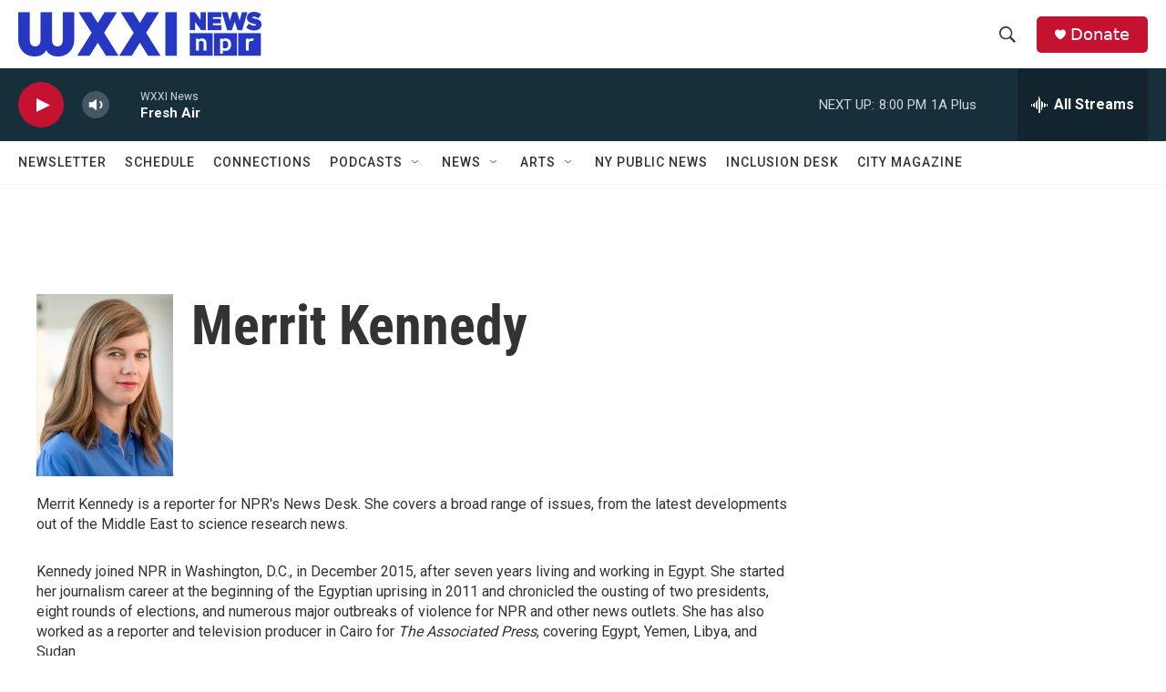

--- FILE ---
content_type: text/html;charset=UTF-8
request_url: https://www.wxxinews.org/people/merrit-kennedy
body_size: 33312
content:
<!DOCTYPE html>
<html class="AuthorPage" lang="en">
    <head>
    <meta charset="UTF-8">

    

    <style data-cssvarsponyfill="true">
        :root { --siteBgColorInverse: #121212; --primaryTextColorInverse: #ffffff; --secondaryTextColorInverse: #cccccc; --tertiaryTextColorInverse: #cccccc; --headerBgColorInverse: #000000; --headerBorderColorInverse: #858585; --headerTextColorInverse: #ffffff; --secC1_Inverse: #a2a2a2; --secC4_Inverse: #282828; --headerNavBarBgColorInverse: #121212; --headerMenuBgColorInverse: #ffffff; --headerMenuTextColorInverse: #6b2b85; --headerMenuTextColorHoverInverse: #6b2b85; --liveBlogTextColorInverse: #ffffff; --applyButtonColorInverse: #4485D5; --applyButtonTextColorInverse: #4485D5; --siteBgColor: #ffffff; --primaryTextColor: #333333; --secondaryTextColor: #666666; --secC1: #767676; --secC4: #f5f5f5; --secC5: #ffffff; --siteBgColor: #ffffff; --siteInverseBgColor: #000000; --linkColor: #1a7fc3; --linkHoverColor: #125c8e; --headerBgColor: #ffffff; --headerBgColorInverse: #000000; --headerBorderColor: #e6e6e6; --headerBorderColorInverse: #858585; --tertiaryTextColor: #1c1c1c; --headerTextColor: #333333; --buttonTextColor: #ffffff; --headerNavBarBgColor: #ffffff; --headerNavBarTextColor: #333333; --headerMenuBgColor: #ffffff; --headerMenuTextColor: #333333; --headerMenuTextColorHover: #68ac4d; --liveBlogTextColor: #282829; --applyButtonColor: #194173; --applyButtonTextColor: #2c4273; --primaryColor1: #172e3b; --primaryColor2: #c41230; --breakingColor: #ff6f00; --secC2: #cccccc; --secC3: #e6e6e6; --secC5: #ffffff; --linkColor: #1a7fc3; --linkHoverColor: #125c8e; --donateBGColor: #c41230; --headerIconColor: #ffffff; --hatButtonBgColor: #ffffff; --hatButtonBgHoverColor: #411c58; --hatButtonBorderColor: #411c58; --hatButtonBorderHoverColor: #ffffff; --hatButtoniconColor: #d62021; --hatButtonTextColor: #411c58; --hatButtonTextHoverColor: #ffffff; --footerTextColor: #ffffff; --footerTextBgColor: #ffffff; --footerPartnersBgColor: #000000; --listBorderColor: #030202; --gridBorderColor: #e6e6e6; --tagButtonBorderColor: #1a7fc3; --tagButtonTextColor: #1a7fc3; --breakingTextColor: #ffffff; --sectionTextColor: #ffffff; --contentWidth: 1240px; --primaryHeadlineFont: sans-serif; --secHlFont: sans-serif; --bodyFont: sans-serif; --colorWhite: #ffffff; --colorBlack: #000000;} .fonts-loaded { --primaryHeadlineFont: "Roboto Condensed"; --secHlFont: "Roboto Condensed"; --bodyFont: "Roboto"; --liveBlogBodyFont: "Roboto";}
    </style>

    <meta name="disqus.shortname" content="npr-wxxi2">
<meta name="disqus.url" content="https://www.wxxinews.org/people/merrit-kennedy">
<meta name="disqus.title" content="Merrit Kennedy">
<meta name="disqus.identifier" content="0000017c-3198-d5e7-a57d-79bd4a810037">
<meta name="robots" content="max-image-preview:large">


    <meta property="fb:app_id" content="254480290014335">


    <meta property="og:title" content="Merrit Kennedy">

    <meta property="og:url" content="https://www.wxxinews.org/people/merrit-kennedy">

    <meta property="og:image" content="https://npr.brightspotcdn.com/dims4/default/493c0a5/2147483647/strip/true/crop/2689x1412+0+1087/resize/1200x630!/quality/90/?url=https%3A%2F%2Fmedia.npr.org%2Fassets%2Fimg%2F2018%2F04%2F11%2Fnpr_68639654_vert-7becb8910265c2b0339bb5ad5b64bc455167dee5.jpg">

    
    <meta property="og:image:url" content="https://npr.brightspotcdn.com/dims4/default/493c0a5/2147483647/strip/true/crop/2689x1412+0+1087/resize/1200x630!/quality/90/?url=https%3A%2F%2Fmedia.npr.org%2Fassets%2Fimg%2F2018%2F04%2F11%2Fnpr_68639654_vert-7becb8910265c2b0339bb5ad5b64bc455167dee5.jpg">
    
    <meta property="og:image:width" content="1200">
    <meta property="og:image:height" content="630">
    <meta property="og:image:type" content="image/jpeg">
    

    <meta property="og:description" content="Merrit Kennedy is a reporter for NPR&#x27;s News Desk. She covers a broad range of issues, from the latest developments out of the Middle East to science research news.">

    <meta property="og:site_name" content="WXXI News">



    
    <meta name="twitter:card" content="summary_large_image"/>
    
    
    
    
    <meta name="twitter:description" content="Merrit Kennedy is a reporter for NPR&#x27;s News Desk. She covers a broad range of issues, from the latest developments out of the Middle East to science research news."/>
    
    
    <meta name="twitter:image" content="https://npr.brightspotcdn.com/dims4/default/ef39388/2147483647/strip/true/crop/2689x1513+0+1036/resize/1200x675!/quality/90/?url=https%3A%2F%2Fmedia.npr.org%2Fassets%2Fimg%2F2018%2F04%2F11%2Fnpr_68639654_vert-7becb8910265c2b0339bb5ad5b64bc455167dee5.jpg"/>

    
    
    <meta name="twitter:site" content="@wxxinews"/>
    
    
    
    <meta name="twitter:title" content="Merrit Kennedy"/>
    


    <link data-cssvarsponyfill="true" class="Webpack-css" rel="stylesheet" href="https://npr.brightspotcdn.com/resource/00000177-1bc0-debb-a57f-dfcf4a950000/styleguide/All.min.0db89f2a608a6b13cec2d9fc84f71c45.gz.css">

    

    <style>.FooterNavigation-items-item {
    display: inline-block
}</style>
<style>[class*='-articleBody'] > ul,
[class*='-articleBody'] > ul ul {
    list-style-type: disc;
}</style>
<style>.BlogPage-wrapper, .SectionPage-wrapper, .SeriesPage-wrapper, .TagPage-wrapper {padding: 20px;}
.TagPage-wrapper p {line-height:150%;}
.ArticlePage-articleBody ol li {margin-left:20px;}
@media only screen and (min-width: 1240px) {
.PH-logo, .PH-logo img {
    max-height: 55px;
}
.PH-background, .PH-top-bar {
    height: 75px;
}
}
</style>
<style>.ListPeopleCarousel-wrapper {background:#fff;}</style>
<style>.elections-header-wrap {
width:100%;
height:250px;
background:no-repeat url('https://npr.brightspotcdn.com/49/39/24192cb84cd990a04e62a14788a9/elections24-blue-wide.jpg');
background-size:cover;
position:relative;
}

.elections-header {
min-height:225px;
border-radius:25px 25px 0 0;
margin:0 auto;
border-left:1px solid #000;
    border-right:1px solid #000;
border-bottom:0;
background:#fff;
display:block;
max-width:90%;
width:900px;
position:relative;
}

.elections-header .OneOffPage-pageHeading {
margin:0;
padding:50px 50px 0;
text-align:center;
width:100%;
border-radius:25px 25px 0 0;
background:#fff;
}

.elections-header p {
width:100%;
padding: 0 50px;
margin: 25px;
font-style: italic;
text-align: center;
}

@media (min-width:2000px) {
.elections-header {bottom:-25px;}
}
@media (min-width: 900px) {
    .elections-header {bottom:-50px;}
    .elections-header p {margin:15px 0 25px;}
    .elections-header .OneOffPage-pageHeading {font-size:280%;padding:100px 15px 0;}
}

@media (min-width: 400px) {
.elections-header {bottom:-50px;}
}

@media (max-width: 400px) {
.elections-header {bottom:-50px;}
    .elections-header p {margin:15px 0 25px;}
    .elections-header .OneOffPage-pageHeading {font-size:200%;padding:35px 15px 0;}
}

</style>
<style>.AlertBar {background-color:#fff;}
.AlertBar-message {background-color:red;color:white;padding:20px 0;font-size:2rem;margin-top:50px;}</style>
<style>.OneOffPage-body .OneOffPage-content a {color: var(--linkColor);}</style>
<style>@media only screen and (max-device-width: 568px) {
    .PH-top-bar {
        height:50px;
    }
    .PH-logo {
        width:50%;
    }
    .PH-donate-button {
        height:30px;
    }
    .ListG-header {
      margin:0;
    }
    .ListG-header-title {
        display:none;
    }
    ps-promo.PromoB {
        font-size:90%;
    }
    .PromoC-TV-media, .PromoC-media, .PromoB-TV-media, .PromoB-media {
        margin-bottom:10px;
    }
    .PromoC-category, .PromoB-category {
        display:none;
    }
    
    .PromoB-date {
        display:none;
    }
    .PromoC-title {
        font-size:140%;
        margin-bottom:0;
    }
    .PromoB-title {
        font-size:120%;
    }
    .PromoC-byline {
        font-size:80%;
        margin-top:0;
    }
    .PromoC-description, .PromoB-description {
        margin: 5px 0;
        font-size:90%;
    }
     .ListG-items-column {
        display: flex;
        flex-wrap: wrap;
        gap:5%;
    }    
    .ListG-items-item {
        border:none;
        margin-bottom:0;
        padding-bottom:10px;
        flex:45%;
    }
}
    </style>
<style>main.SectionPage-main .Enh {
    margin-top: 0;
}</style>
<style>@media only screen and (min-width: 700px)  {
main.HomePage-main div.TwoColumnContainer7030-column .ListF-header {border-bottom:none;padding-bottom:0;}
main.HomePage-main div.TwoColumnContainer7030-column ul.ListF-items {flex-direction:row;}
main.HomePage-main div.TwoColumnContainer7030-column li.ListF-items-item {border-bottom:none;max-width:50%;padding-bottom:0;}
main.HomePage-main div.TwoColumnContainer7030-column li.ListF-items-item .PromoXSmall-content {margin-right:20px;}
}</style>
<style>.taxcalcWrapper {max-width:100%;background:#2638c32b;padding:25px 25px 15px 25px;font-size:75%}
.taxcalcWrapper input[type="button"] {background:#5a71fd;color:#fff;border-radius:5px;padding:5px;margin:5px;}
.taxcalcWrapper .assessmentsInputWrapper label {display:inline-block;width:40%;}
.taxcalcWrapper .inputDollar {display:inline-block;}
.taxcalcWrapper .inputDollar input {-webkit-appearance: none;-moz-appearance: textfield;appearance:textfield;padding: 0.5em 1em .5em .25em; border: 1px solid #5a71fd; border-radius: 5px;margin:5px;outline:none;}
.taxcalcWrapper .inputDollar:before {content:"$"}
.taxcalcWrapper .buttonWrap {width:100%;margin:20px 0;text-align:center;}</style>
<style>.modal {
  position: fixed;
  bottom: -100%;
  left: 0;
  width: 100%;
  background-color: rgba(38, 56, 196, 0.3);
  color: white;
  text-align: center;
  padding: 10px 0 0;
  transition: bottom 0.5s ease-in-out;
  z-index: 1000;
}

#scrollModal .modal-content {
  background-color: white;
  color: black;
  margin: 0 auto;
  padding: 20px;
  max-width: 100%;
    width:1200px;
      
}

#scrollModal .closeModal {
    background: #0A145A;
    color: #Fff;
    padding: 10px;
    border-radius: 10px;
    margin: 20px;
    
}</style>


    <meta name="viewport" content="width=device-width, initial-scale=1, viewport-fit=cover"><title>Merrit Kennedy | WXXI News</title><meta name="description" content="Merrit Kennedy is a reporter for NPR&#x27;s News Desk. She covers a broad range of issues, from the latest developments out of the Middle East to science research news."><link rel="canonical" href="https://www.wxxinews.org/people/merrit-kennedy"><meta name="brightspot.contentId" content="0000017c-3198-d5e7-a57d-79bd4a810037"><link rel="apple-touch-icon"sizes="180x180"href="/apple-touch-icon.png"><link rel="icon"type="image/png"href="/favicon-32x32.png"><link rel="icon"type="image/png"href="/favicon-16x16.png">
    
    
    <meta name="brightspot-dataLayer" content="{
  &quot;author&quot; : &quot;Merrit Kennedy&quot;,
  &quot;bspStoryId&quot; : null,
  &quot;category&quot; : null,
  &quot;inlineAudio&quot; : 0,
  &quot;keywords&quot; : null,
  &quot;nprCmsSite&quot; : false,
  &quot;nprStoryId&quot; : null,
  &quot;pageType&quot; : &quot;person&quot;,
  &quot;program&quot; : null,
  &quot;publishedDate&quot; : null,
  &quot;siteName&quot; : null,
  &quot;station&quot; : null,
  &quot;stationOrgId&quot; : null,
  &quot;storyOrgId&quot; : null,
  &quot;storyTheme&quot; : null,
  &quot;storyTitle&quot; : null,
  &quot;timezone&quot; : null,
  &quot;wordCount&quot; : 0,
  &quot;series&quot; : null
}">
    <script id="brightspot-dataLayer">
        (function () {
            var dataValue = document.head.querySelector('meta[name="brightspot-dataLayer"]').content;
            if (dataValue) {
                window.brightspotDataLayer = JSON.parse(dataValue);
            }
        })();
    </script>

    

    

    
    <script src="https://npr.brightspotcdn.com/resource/00000177-1bc0-debb-a57f-dfcf4a950000/styleguide/All.min.fd8f7fccc526453c829dde80fc7c2ef5.gz.js" async></script>
    

    <!-- no longer used, moved disqus script to be loaded by ps-disqus-comment-module.js to avoid errors --><meta name="gtm-dataLayer" content="{
  &quot;gtmAuthor&quot; : &quot;Merrit Kennedy&quot;,
  &quot;gtmBspStoryId&quot; : null,
  &quot;gtmCategory&quot; : null,
  &quot;gtmInlineAudio&quot; : 0,
  &quot;gtmKeywords&quot; : null,
  &quot;gtmNprCmsSite&quot; : null,
  &quot;gtmNprStoryId&quot; : null,
  &quot;gtmPageType&quot; : &quot;person&quot;,
  &quot;gtmProgram&quot; : null,
  &quot;gtmPublishedDate&quot; : null,
  &quot;gtmSiteName&quot; : null,
  &quot;gtmStation&quot; : null,
  &quot;gtmStationOrgId&quot; : null,
  &quot;gtmStoryOrgId&quot; : null,
  &quot;gtmStoryTheme&quot; : null,
  &quot;gtmStoryTitle&quot; : null,
  &quot;gtmTimezone&quot; : null,
  &quot;gtmWordCount&quot; : 0,
  &quot;gtmSeries&quot; : null
}"><script>

    (function () {
        var dataValue = document.head.querySelector('meta[name="gtm-dataLayer"]').content;
        if (dataValue) {
            window.dataLayer = window.dataLayer || [];
            dataValue = JSON.parse(dataValue);
            dataValue['event'] = 'gtmFirstView';
            window.dataLayer.push(dataValue);
        }
    })();

    (function(w,d,s,l,i){w[l]=w[l]||[];w[l].push({'gtm.start':
            new Date().getTime(),event:'gtm.js'});var f=d.getElementsByTagName(s)[0],
        j=d.createElement(s),dl=l!='dataLayer'?'&l='+l:'';j.async=true;j.src=
        'https://www.googletagmanager.com/gtm.js?id='+i+dl;f.parentNode.insertBefore(j,f);
})(window,document,'script','dataLayer','GTM-N39QFDR');</script><script>

  window.fbAsyncInit = function() {
      FB.init({
          
              appId : '254480290014335',
          
          xfbml : true,
          version : 'v2.9'
      });
  };

  (function(d, s, id){
     var js, fjs = d.getElementsByTagName(s)[0];
     if (d.getElementById(id)) {return;}
     js = d.createElement(s); js.id = id;
     js.src = "//connect.facebook.net/en_US/sdk.js";
     fjs.parentNode.insertBefore(js, fjs);
   }(document, 'script', 'facebook-jssdk'));
</script>
<script async="async" src="https://securepubads.g.doubleclick.net/tag/js/gpt.js"></script>
<script type="text/javascript">
    // Google tag setup
    var googletag = googletag || {};
    googletag.cmd = googletag.cmd || [];

    googletag.cmd.push(function () {
        // @see https://developers.google.com/publisher-tag/reference#googletag.PubAdsService_enableLazyLoad
        googletag.pubads().enableLazyLoad({
            fetchMarginPercent: 100, // fetch and render ads within this % of viewport
            renderMarginPercent: 100,
            mobileScaling: 1  // Same on mobile.
        });

        googletag.pubads().enableSingleRequest()
        googletag.pubads().enableAsyncRendering()
        googletag.pubads().collapseEmptyDivs()
        googletag.pubads().disableInitialLoad()
        googletag.enableServices()
    })
</script>
<script>window.addEventListener('DOMContentLoaded', (event) => {
    window.nulldurationobserver = new MutationObserver(function (mutations) {
        document.querySelectorAll('.StreamPill-duration').forEach(pill => { 
      if (pill.innerText == "LISTENNULL") {
         pill.innerText = "LISTEN"
      } 
    });
      });

      window.nulldurationobserver.observe(document.body, {
        childList: true,
        subtree: true
      });
});
</script>
<script>window.addEventListener('DOMContentLoaded', function externalLinks() {
      for(var c = document.getElementsByTagName("a"), a = 0;a < c.length;a++) {
        var b = c[a];
        b.getAttribute("href") && b.hostname !== location.hostname && (b.target = "_blank")
      }
    })
    ;</script>
<script>    (function(c,l,a,r,i,t,y){
        c[a]=c[a]||function(){(c[a].q=c[a].q||[]).push(arguments)};
        t=l.createElement(r);t.async=1;t.src="https://www.clarity.ms/tag/"+i;
        y=l.getElementsByTagName(r)[0];y.parentNode.insertBefore(t,y);
    })(window, document, "clarity", "script", "kipmtjq2gv");</script>


    <script>
        var head = document.getElementsByTagName('head')
        head = head[0]
        var link = document.createElement('link');
        link.setAttribute('href', 'https://fonts.googleapis.com/css?family=Roboto Condensed|Roboto|Roboto:400,500,700&display=swap');
        var relList = link.relList;

        if (relList && relList.supports('preload')) {
            link.setAttribute('as', 'style');
            link.setAttribute('rel', 'preload');
            link.setAttribute('onload', 'this.rel="stylesheet"');
            link.setAttribute('crossorigin', 'anonymous');
        } else {
            link.setAttribute('rel', 'stylesheet');
        }

        head.appendChild(link);
    </script>
</head>


    <body class="Page-body" data-content-width="1240px">
    <noscript>
    <iframe src="https://www.googletagmanager.com/ns.html?id=GTM-N39QFDR" height="0" width="0" style="display:none;visibility:hidden"></iframe>
</noscript>
        

    <!-- Putting icons here, so we don't have to include in a bunch of -body hbs's -->
<svg xmlns="http://www.w3.org/2000/svg" style="display:none" id="iconsMap1" class="iconsMap">
    <symbol id="play-icon" viewBox="0 0 115 115">
        <polygon points="0,0 115,57.5 0,115" fill="currentColor" />
    </symbol>
    <symbol id="grid" viewBox="0 0 32 32">
            <g>
                <path d="M6.4,5.7 C6.4,6.166669 6.166669,6.4 5.7,6.4 L0.7,6.4 C0.233331,6.4 0,6.166669 0,5.7 L0,0.7 C0,0.233331 0.233331,0 0.7,0 L5.7,0 C6.166669,0 6.4,0.233331 6.4,0.7 L6.4,5.7 Z M19.2,5.7 C19.2,6.166669 18.966669,6.4 18.5,6.4 L13.5,6.4 C13.033331,6.4 12.8,6.166669 12.8,5.7 L12.8,0.7 C12.8,0.233331 13.033331,0 13.5,0 L18.5,0 C18.966669,0 19.2,0.233331 19.2,0.7 L19.2,5.7 Z M32,5.7 C32,6.166669 31.766669,6.4 31.3,6.4 L26.3,6.4 C25.833331,6.4 25.6,6.166669 25.6,5.7 L25.6,0.7 C25.6,0.233331 25.833331,0 26.3,0 L31.3,0 C31.766669,0 32,0.233331 32,0.7 L32,5.7 Z M6.4,18.5 C6.4,18.966669 6.166669,19.2 5.7,19.2 L0.7,19.2 C0.233331,19.2 0,18.966669 0,18.5 L0,13.5 C0,13.033331 0.233331,12.8 0.7,12.8 L5.7,12.8 C6.166669,12.8 6.4,13.033331 6.4,13.5 L6.4,18.5 Z M19.2,18.5 C19.2,18.966669 18.966669,19.2 18.5,19.2 L13.5,19.2 C13.033331,19.2 12.8,18.966669 12.8,18.5 L12.8,13.5 C12.8,13.033331 13.033331,12.8 13.5,12.8 L18.5,12.8 C18.966669,12.8 19.2,13.033331 19.2,13.5 L19.2,18.5 Z M32,18.5 C32,18.966669 31.766669,19.2 31.3,19.2 L26.3,19.2 C25.833331,19.2 25.6,18.966669 25.6,18.5 L25.6,13.5 C25.6,13.033331 25.833331,12.8 26.3,12.8 L31.3,12.8 C31.766669,12.8 32,13.033331 32,13.5 L32,18.5 Z M6.4,31.3 C6.4,31.766669 6.166669,32 5.7,32 L0.7,32 C0.233331,32 0,31.766669 0,31.3 L0,26.3 C0,25.833331 0.233331,25.6 0.7,25.6 L5.7,25.6 C6.166669,25.6 6.4,25.833331 6.4,26.3 L6.4,31.3 Z M19.2,31.3 C19.2,31.766669 18.966669,32 18.5,32 L13.5,32 C13.033331,32 12.8,31.766669 12.8,31.3 L12.8,26.3 C12.8,25.833331 13.033331,25.6 13.5,25.6 L18.5,25.6 C18.966669,25.6 19.2,25.833331 19.2,26.3 L19.2,31.3 Z M32,31.3 C32,31.766669 31.766669,32 31.3,32 L26.3,32 C25.833331,32 25.6,31.766669 25.6,31.3 L25.6,26.3 C25.6,25.833331 25.833331,25.6 26.3,25.6 L31.3,25.6 C31.766669,25.6 32,25.833331 32,26.3 L32,31.3 Z" id=""></path>
            </g>
    </symbol>
    <symbol id="radio-stream" width="18" height="19" viewBox="0 0 18 19">
        <g fill="currentColor" fill-rule="nonzero">
            <path d="M.5 8c-.276 0-.5.253-.5.565v1.87c0 .312.224.565.5.565s.5-.253.5-.565v-1.87C1 8.253.776 8 .5 8zM2.5 8c-.276 0-.5.253-.5.565v1.87c0 .312.224.565.5.565s.5-.253.5-.565v-1.87C3 8.253 2.776 8 2.5 8zM3.5 7c-.276 0-.5.276-.5.617v3.766c0 .34.224.617.5.617s.5-.276.5-.617V7.617C4 7.277 3.776 7 3.5 7zM5.5 6c-.276 0-.5.275-.5.613v5.774c0 .338.224.613.5.613s.5-.275.5-.613V6.613C6 6.275 5.776 6 5.5 6zM6.5 4c-.276 0-.5.26-.5.58v8.84c0 .32.224.58.5.58s.5-.26.5-.58V4.58C7 4.26 6.776 4 6.5 4zM8.5 0c-.276 0-.5.273-.5.61v17.78c0 .337.224.61.5.61s.5-.273.5-.61V.61C9 .273 8.776 0 8.5 0zM9.5 2c-.276 0-.5.274-.5.612v14.776c0 .338.224.612.5.612s.5-.274.5-.612V2.612C10 2.274 9.776 2 9.5 2zM11.5 5c-.276 0-.5.276-.5.616v8.768c0 .34.224.616.5.616s.5-.276.5-.616V5.616c0-.34-.224-.616-.5-.616zM12.5 6c-.276 0-.5.262-.5.584v4.832c0 .322.224.584.5.584s.5-.262.5-.584V6.584c0-.322-.224-.584-.5-.584zM14.5 7c-.276 0-.5.29-.5.647v3.706c0 .357.224.647.5.647s.5-.29.5-.647V7.647C15 7.29 14.776 7 14.5 7zM15.5 8c-.276 0-.5.253-.5.565v1.87c0 .312.224.565.5.565s.5-.253.5-.565v-1.87c0-.312-.224-.565-.5-.565zM17.5 8c-.276 0-.5.253-.5.565v1.87c0 .312.224.565.5.565s.5-.253.5-.565v-1.87c0-.312-.224-.565-.5-.565z"/>
        </g>
    </symbol>
    <symbol id="icon-magnify" viewBox="0 0 31 31">
        <g>
            <path fill-rule="evenodd" d="M22.604 18.89l-.323.566 8.719 8.8L28.255 31l-8.719-8.8-.565.404c-2.152 1.346-4.386 2.018-6.7 2.018-3.39 0-6.284-1.21-8.679-3.632C1.197 18.568 0 15.66 0 12.27c0-3.39 1.197-6.283 3.592-8.678C5.987 1.197 8.88 0 12.271 0c3.39 0 6.283 1.197 8.678 3.592 2.395 2.395 3.593 5.288 3.593 8.679 0 2.368-.646 4.574-1.938 6.62zM19.162 5.77C17.322 3.925 15.089 3 12.46 3c-2.628 0-4.862.924-6.702 2.77C3.92 7.619 3 9.862 3 12.5c0 2.639.92 4.882 2.76 6.73C7.598 21.075 9.832 22 12.46 22c2.629 0 4.862-.924 6.702-2.77C21.054 17.33 22 15.085 22 12.5c0-2.586-.946-4.83-2.838-6.73z"/>
        </g>
    </symbol>
    <symbol id="burger-menu" viewBox="0 0 14 10">
        <g>
            <path fill-rule="evenodd" d="M0 5.5v-1h14v1H0zM0 1V0h14v1H0zm0 9V9h14v1H0z"></path>
        </g>
    </symbol>
    <symbol id="close-x" viewBox="0 0 14 14">
        <g>
            <path fill-rule="nonzero" d="M6.336 7L0 .664.664 0 7 6.336 13.336 0 14 .664 7.664 7 14 13.336l-.664.664L7 7.664.664 14 0 13.336 6.336 7z"></path>
        </g>
    </symbol>
    <symbol id="share-more-arrow" viewBox="0 0 512 512" style="enable-background:new 0 0 512 512;">
        <g>
            <g>
                <path d="M512,241.7L273.643,3.343v156.152c-71.41,3.744-138.015,33.337-188.958,84.28C30.075,298.384,0,370.991,0,448.222v60.436
                    l29.069-52.985c45.354-82.671,132.173-134.027,226.573-134.027c5.986,0,12.004,0.212,18.001,0.632v157.779L512,241.7z
                    M255.642,290.666c-84.543,0-163.661,36.792-217.939,98.885c26.634-114.177,129.256-199.483,251.429-199.483h15.489V78.131
                    l163.568,163.568L304.621,405.267V294.531l-13.585-1.683C279.347,291.401,267.439,290.666,255.642,290.666z"></path>
            </g>
        </g>
    </symbol>
    <symbol id="chevron" viewBox="0 0 100 100">
        <g>
            <path d="M22.4566257,37.2056786 L-21.4456527,71.9511488 C-22.9248661,72.9681457 -24.9073712,72.5311671 -25.8758148,70.9765924 L-26.9788683,69.2027424 C-27.9450684,67.6481676 -27.5292733,65.5646602 -26.0500598,64.5484493 L20.154796,28.2208967 C21.5532435,27.2597011 23.3600078,27.2597011 24.759951,28.2208967 L71.0500598,64.4659264 C72.5292733,65.4829232 72.9450684,67.5672166 71.9788683,69.1217913 L70.8750669,70.8956413 C69.9073712,72.4502161 67.9241183,72.8848368 66.4449048,71.8694118 L22.4566257,37.2056786 Z" id="Transparent-Chevron" transform="translate(22.500000, 50.000000) rotate(90.000000) translate(-22.500000, -50.000000) "></path>
        </g>
    </symbol>
</svg>

<svg xmlns="http://www.w3.org/2000/svg" style="display:none" id="iconsMap2" class="iconsMap">
    <symbol id="mono-icon-facebook" viewBox="0 0 10 19">
        <path fill-rule="evenodd" d="M2.707 18.25V10.2H0V7h2.707V4.469c0-1.336.375-2.373 1.125-3.112C4.582.62 5.578.25 6.82.25c1.008 0 1.828.047 2.461.14v2.848H7.594c-.633 0-1.067.14-1.301.422-.188.235-.281.61-.281 1.125V7H9l-.422 3.2H6.012v8.05H2.707z"></path>
    </symbol>
    <symbol id="mono-icon-instagram" viewBox="0 0 17 17">
        <g>
            <path fill-rule="evenodd" d="M8.281 4.207c.727 0 1.4.182 2.022.545a4.055 4.055 0 0 1 1.476 1.477c.364.62.545 1.294.545 2.021 0 .727-.181 1.4-.545 2.021a4.055 4.055 0 0 1-1.476 1.477 3.934 3.934 0 0 1-2.022.545c-.726 0-1.4-.182-2.021-.545a4.055 4.055 0 0 1-1.477-1.477 3.934 3.934 0 0 1-.545-2.021c0-.727.182-1.4.545-2.021A4.055 4.055 0 0 1 6.26 4.752a3.934 3.934 0 0 1 2.021-.545zm0 6.68a2.54 2.54 0 0 0 1.864-.774 2.54 2.54 0 0 0 .773-1.863 2.54 2.54 0 0 0-.773-1.863 2.54 2.54 0 0 0-1.864-.774 2.54 2.54 0 0 0-1.863.774 2.54 2.54 0 0 0-.773 1.863c0 .727.257 1.348.773 1.863a2.54 2.54 0 0 0 1.863.774zM13.45 4.03c-.023.258-.123.48-.299.668a.856.856 0 0 1-.65.281.913.913 0 0 1-.668-.28.913.913 0 0 1-.281-.669c0-.258.094-.48.281-.668a.913.913 0 0 1 .668-.28c.258 0 .48.093.668.28.187.188.281.41.281.668zm2.672.95c.023.656.035 1.746.035 3.269 0 1.523-.017 2.62-.053 3.287-.035.668-.134 1.248-.298 1.74a4.098 4.098 0 0 1-.967 1.53 4.098 4.098 0 0 1-1.53.966c-.492.164-1.072.264-1.74.3-.668.034-1.763.052-3.287.052-1.523 0-2.619-.018-3.287-.053-.668-.035-1.248-.146-1.74-.334a3.747 3.747 0 0 1-1.53-.931 4.098 4.098 0 0 1-.966-1.53c-.164-.492-.264-1.072-.299-1.74C.424 10.87.406 9.773.406 8.25S.424 5.63.46 4.963c.035-.668.135-1.248.299-1.74.21-.586.533-1.096.967-1.53A4.098 4.098 0 0 1 3.254.727c.492-.164 1.072-.264 1.74-.3C5.662.394 6.758.376 8.281.376c1.524 0 2.62.018 3.287.053.668.035 1.248.135 1.74.299a4.098 4.098 0 0 1 2.496 2.496c.165.492.27 1.078.317 1.757zm-1.687 7.91c.14-.399.234-1.032.28-1.899.024-.515.036-1.242.036-2.18V7.689c0-.961-.012-1.688-.035-2.18-.047-.89-.14-1.524-.281-1.899a2.537 2.537 0 0 0-1.512-1.511c-.375-.14-1.008-.235-1.899-.282a51.292 51.292 0 0 0-2.18-.035H7.72c-.938 0-1.664.012-2.18.035-.867.047-1.5.141-1.898.282a2.537 2.537 0 0 0-1.512 1.511c-.14.375-.234 1.008-.281 1.899a51.292 51.292 0 0 0-.036 2.18v1.125c0 .937.012 1.664.036 2.18.047.866.14 1.5.28 1.898.306.726.81 1.23 1.513 1.511.398.141 1.03.235 1.898.282.516.023 1.242.035 2.18.035h1.125c.96 0 1.687-.012 2.18-.035.89-.047 1.523-.141 1.898-.282.726-.304 1.23-.808 1.512-1.511z"></path>
        </g>
    </symbol>
    <symbol id="mono-icon-email" viewBox="0 0 512 512">
        <g>
            <path d="M67,148.7c11,5.8,163.8,89.1,169.5,92.1c5.7,3,11.5,4.4,20.5,4.4c9,0,14.8-1.4,20.5-4.4c5.7-3,158.5-86.3,169.5-92.1
                c4.1-2.1,11-5.9,12.5-10.2c2.6-7.6-0.2-10.5-11.3-10.5H257H65.8c-11.1,0-13.9,3-11.3,10.5C56,142.9,62.9,146.6,67,148.7z"></path>
            <path d="M455.7,153.2c-8.2,4.2-81.8,56.6-130.5,88.1l82.2,92.5c2,2,2.9,4.4,1.8,5.6c-1.2,1.1-3.8,0.5-5.9-1.4l-98.6-83.2
                c-14.9,9.6-25.4,16.2-27.2,17.2c-7.7,3.9-13.1,4.4-20.5,4.4c-7.4,0-12.8-0.5-20.5-4.4c-1.9-1-12.3-7.6-27.2-17.2l-98.6,83.2
                c-2,2-4.7,2.6-5.9,1.4c-1.2-1.1-0.3-3.6,1.7-5.6l82.1-92.5c-48.7-31.5-123.1-83.9-131.3-88.1c-8.8-4.5-9.3,0.8-9.3,4.9
                c0,4.1,0,205,0,205c0,9.3,13.7,20.9,23.5,20.9H257h185.5c9.8,0,21.5-11.7,21.5-20.9c0,0,0-201,0-205
                C464,153.9,464.6,148.7,455.7,153.2z"></path>
        </g>
    </symbol>
    <symbol id="default-image" width="24" height="24" viewBox="0 0 24 24" fill="none" stroke="currentColor" stroke-width="2" stroke-linecap="round" stroke-linejoin="round" class="feather feather-image">
        <rect x="3" y="3" width="18" height="18" rx="2" ry="2"></rect>
        <circle cx="8.5" cy="8.5" r="1.5"></circle>
        <polyline points="21 15 16 10 5 21"></polyline>
    </symbol>
    <symbol id="icon-email" width="18px" viewBox="0 0 20 14">
        <g id="Symbols" stroke="none" stroke-width="1" fill="none" fill-rule="evenodd" stroke-linecap="round" stroke-linejoin="round">
            <g id="social-button-bar" transform="translate(-125.000000, -8.000000)" stroke="#000000">
                <g id="Group-2" transform="translate(120.000000, 0.000000)">
                    <g id="envelope" transform="translate(6.000000, 9.000000)">
                        <path d="M17.5909091,10.6363636 C17.5909091,11.3138182 17.0410909,11.8636364 16.3636364,11.8636364 L1.63636364,11.8636364 C0.958909091,11.8636364 0.409090909,11.3138182 0.409090909,10.6363636 L0.409090909,1.63636364 C0.409090909,0.958090909 0.958909091,0.409090909 1.63636364,0.409090909 L16.3636364,0.409090909 C17.0410909,0.409090909 17.5909091,0.958090909 17.5909091,1.63636364 L17.5909091,10.6363636 L17.5909091,10.6363636 Z" id="Stroke-406"></path>
                        <polyline id="Stroke-407" points="17.1818182 0.818181818 9 7.36363636 0.818181818 0.818181818"></polyline>
                    </g>
                </g>
            </g>
        </g>
    </symbol>
    <symbol id="mono-icon-print" viewBox="0 0 12 12">
        <g fill-rule="evenodd">
            <path fill-rule="nonzero" d="M9 10V7H3v3H1a1 1 0 0 1-1-1V4a1 1 0 0 1 1-1h10a1 1 0 0 1 1 1v3.132A2.868 2.868 0 0 1 9.132 10H9zm.5-4.5a1 1 0 1 0 0-2 1 1 0 0 0 0 2zM3 0h6v2H3z"></path>
            <path d="M4 8h4v4H4z"></path>
        </g>
    </symbol>
    <symbol id="mono-icon-copylink" viewBox="0 0 12 12">
        <g fill-rule="evenodd">
            <path d="M10.199 2.378c.222.205.4.548.465.897.062.332.016.614-.132.774L8.627 6.106c-.187.203-.512.232-.75-.014a.498.498 0 0 0-.706.028.499.499 0 0 0 .026.706 1.509 1.509 0 0 0 2.165-.04l1.903-2.06c.37-.398.506-.98.382-1.636-.105-.557-.392-1.097-.77-1.445L9.968.8C9.591.452 9.03.208 8.467.145 7.803.072 7.233.252 6.864.653L4.958 2.709a1.509 1.509 0 0 0 .126 2.161.5.5 0 1 0 .68-.734c-.264-.218-.26-.545-.071-.747L7.597 1.33c.147-.16.425-.228.76-.19.353.038.71.188.931.394l.91.843.001.001zM1.8 9.623c-.222-.205-.4-.549-.465-.897-.062-.332-.016-.614.132-.774l1.905-2.057c.187-.203.512-.232.75.014a.498.498 0 0 0 .706-.028.499.499 0 0 0-.026-.706 1.508 1.508 0 0 0-2.165.04L.734 7.275c-.37.399-.506.98-.382 1.637.105.557.392 1.097.77 1.445l.91.843c.376.35.937.594 1.5.656.664.073 1.234-.106 1.603-.507L7.04 9.291a1.508 1.508 0 0 0-.126-2.16.5.5 0 0 0-.68.734c.264.218.26.545.071.747l-1.904 2.057c-.147.16-.425.228-.76.191-.353-.038-.71-.188-.931-.394l-.91-.843z"></path>
            <path d="M8.208 3.614a.5.5 0 0 0-.707.028L3.764 7.677a.5.5 0 0 0 .734.68L8.235 4.32a.5.5 0 0 0-.027-.707"></path>
        </g>
    </symbol>
    <symbol id="mono-icon-linkedin" viewBox="0 0 16 17">
        <g fill-rule="evenodd">
            <path d="M3.734 16.125H.464V5.613h3.27zM2.117 4.172c-.515 0-.96-.188-1.336-.563A1.825 1.825 0 0 1 .22 2.273c0-.515.187-.96.562-1.335.375-.375.82-.563 1.336-.563.516 0 .961.188 1.336.563.375.375.563.82.563 1.335 0 .516-.188.961-.563 1.336-.375.375-.82.563-1.336.563zM15.969 16.125h-3.27v-5.133c0-.844-.07-1.453-.21-1.828-.259-.633-.762-.95-1.512-.95s-1.278.282-1.582.845c-.235.421-.352 1.043-.352 1.863v5.203H5.809V5.613h3.128v1.442h.036c.234-.469.609-.856 1.125-1.16.562-.375 1.218-.563 1.968-.563 1.524 0 2.59.48 3.2 1.441.468.774.703 1.97.703 3.586v5.766z"></path>
        </g>
    </symbol>
    <symbol id="mono-icon-pinterest" viewBox="0 0 512 512">
        <g>
            <path d="M256,32C132.3,32,32,132.3,32,256c0,91.7,55.2,170.5,134.1,205.2c-0.6-15.6-0.1-34.4,3.9-51.4
                c4.3-18.2,28.8-122.1,28.8-122.1s-7.2-14.3-7.2-35.4c0-33.2,19.2-58,43.2-58c20.4,0,30.2,15.3,30.2,33.6
                c0,20.5-13.1,51.1-19.8,79.5c-5.6,23.8,11.9,43.1,35.4,43.1c42.4,0,71-54.5,71-119.1c0-49.1-33.1-85.8-93.2-85.8
                c-67.9,0-110.3,50.7-110.3,107.3c0,19.5,5.8,33.3,14.8,43.9c4.1,4.9,4.7,6.9,3.2,12.5c-1.1,4.1-3.5,14-4.6,18
                c-1.5,5.7-6.1,7.7-11.2,5.6c-31.3-12.8-45.9-47-45.9-85.6c0-63.6,53.7-139.9,160.1-139.9c85.5,0,141.8,61.9,141.8,128.3
                c0,87.9-48.9,153.5-120.9,153.5c-24.2,0-46.9-13.1-54.7-27.9c0,0-13,51.6-15.8,61.6c-4.7,17.3-14,34.5-22.5,48
                c20.1,5.9,41.4,9.2,63.5,9.2c123.7,0,224-100.3,224-224C480,132.3,379.7,32,256,32z"></path>
        </g>
    </symbol>
    <symbol id="mono-icon-tumblr" viewBox="0 0 512 512">
        <g>
            <path d="M321.2,396.3c-11.8,0-22.4-2.8-31.5-8.3c-6.9-4.1-11.5-9.6-14-16.4c-2.6-6.9-3.6-22.3-3.6-46.4V224h96v-64h-96V48h-61.9
                c-2.7,21.5-7.5,44.7-14.5,58.6c-7,13.9-14,25.8-25.6,35.7c-11.6,9.9-25.6,17.9-41.9,23.3V224h48v140.4c0,19,2,33.5,5.9,43.5
                c4,10,11.1,19.5,21.4,28.4c10.3,8.9,22.8,15.7,37.3,20.5c14.6,4.8,31.4,7.2,50.4,7.2c16.7,0,30.3-1.7,44.7-5.1
                c14.4-3.4,30.5-9.3,48.2-17.6v-65.6C363.2,389.4,342.3,396.3,321.2,396.3z"></path>
        </g>
    </symbol>
    <symbol id="mono-icon-twitter" viewBox="0 0 1200 1227">
        <g>
            <path d="M714.163 519.284L1160.89 0H1055.03L667.137 450.887L357.328 0H0L468.492 681.821L0 1226.37H105.866L515.491
            750.218L842.672 1226.37H1200L714.137 519.284H714.163ZM569.165 687.828L521.697 619.934L144.011 79.6944H306.615L611.412
            515.685L658.88 583.579L1055.08 1150.3H892.476L569.165 687.854V687.828Z" fill="white"></path>
        </g>
    </symbol>
    <symbol id="mono-icon-youtube" viewBox="0 0 512 512">
        <g>
            <path fill-rule="evenodd" d="M508.6,148.8c0-45-33.1-81.2-74-81.2C379.2,65,322.7,64,265,64c-3,0-6,0-9,0s-6,0-9,0c-57.6,0-114.2,1-169.6,3.6
                c-40.8,0-73.9,36.4-73.9,81.4C1,184.6-0.1,220.2,0,255.8C-0.1,291.4,1,327,3.4,362.7c0,45,33.1,81.5,73.9,81.5
                c58.2,2.7,117.9,3.9,178.6,3.8c60.8,0.2,120.3-1,178.6-3.8c40.9,0,74-36.5,74-81.5c2.4-35.7,3.5-71.3,3.4-107
                C512.1,220.1,511,184.5,508.6,148.8z M207,353.9V157.4l145,98.2L207,353.9z"></path>
        </g>
    </symbol>
    <symbol id="mono-icon-flipboard" viewBox="0 0 500 500">
        <g>
            <path d="M0,0V500H500V0ZM400,200H300V300H200V400H100V100H400Z"></path>
        </g>
    </symbol>
    <symbol id="mono-icon-bluesky" viewBox="0 0 568 501">
        <g>
            <path d="M123.121 33.6637C188.241 82.5526 258.281 181.681 284 234.873C309.719 181.681 379.759 82.5526 444.879
            33.6637C491.866 -1.61183 568 -28.9064 568 57.9464C568 75.2916 558.055 203.659 552.222 224.501C531.947 296.954
            458.067 315.434 392.347 304.249C507.222 323.8 536.444 388.56 473.333 453.32C353.473 576.312 301.061 422.461
            287.631 383.039C285.169 375.812 284.017 372.431 284 375.306C283.983 372.431 282.831 375.812 280.369 383.039C266.939
            422.461 214.527 576.312 94.6667 453.32C31.5556 388.56 60.7778 323.8 175.653 304.249C109.933 315.434 36.0535
            296.954 15.7778 224.501C9.94525 203.659 0 75.2916 0 57.9464C0 -28.9064 76.1345 -1.61183 123.121 33.6637Z"
            fill="white">
            </path>
        </g>
    </symbol>
    <symbol id="mono-icon-threads" viewBox="0 0 192 192">
        <g>
            <path d="M141.537 88.9883C140.71 88.5919 139.87 88.2104 139.019 87.8451C137.537 60.5382 122.616 44.905 97.5619 44.745C97.4484 44.7443 97.3355 44.7443 97.222 44.7443C82.2364 44.7443 69.7731 51.1409 62.102 62.7807L75.881 72.2328C81.6116 63.5383 90.6052 61.6848 97.2286 61.6848C97.3051 61.6848 97.3819 61.6848 97.4576 61.6855C105.707 61.7381 111.932 64.1366 115.961 68.814C118.893 72.2193 120.854 76.925 121.825 82.8638C114.511 81.6207 106.601 81.2385 98.145 81.7233C74.3247 83.0954 59.0111 96.9879 60.0396 116.292C60.5615 126.084 65.4397 134.508 73.775 140.011C80.8224 144.663 89.899 146.938 99.3323 146.423C111.79 145.74 121.563 140.987 128.381 132.296C133.559 125.696 136.834 117.143 138.28 106.366C144.217 109.949 148.617 114.664 151.047 120.332C155.179 129.967 155.42 145.8 142.501 158.708C131.182 170.016 117.576 174.908 97.0135 175.059C74.2042 174.89 56.9538 167.575 45.7381 153.317C35.2355 139.966 29.8077 120.682 29.6052 96C29.8077 71.3178 35.2355 52.0336 45.7381 38.6827C56.9538 24.4249 74.2039 17.11 97.0132 16.9405C119.988 17.1113 137.539 24.4614 149.184 38.788C154.894 45.8136 159.199 54.6488 162.037 64.9503L178.184 60.6422C174.744 47.9622 169.331 37.0357 161.965 27.974C147.036 9.60668 125.202 0.195148 97.0695 0H96.9569C68.8816 0.19447 47.2921 9.6418 32.7883 28.0793C19.8819 44.4864 13.2244 67.3157 13.0007 95.9325L13 96L13.0007 96.0675C13.2244 124.684 19.8819 147.514 32.7883 163.921C47.2921 182.358 68.8816 191.806 96.9569 192H97.0695C122.03 191.827 139.624 185.292 154.118 170.811C173.081 151.866 172.51 128.119 166.26 113.541C161.776 103.087 153.227 94.5962 141.537 88.9883ZM98.4405 129.507C88.0005 130.095 77.1544 125.409 76.6196 115.372C76.2232 107.93 81.9158 99.626 99.0812 98.6368C101.047 98.5234 102.976 98.468 104.871 98.468C111.106 98.468 116.939 99.0737 122.242 100.233C120.264 124.935 108.662 128.946 98.4405 129.507Z" fill="white"></path>
        </g>
    </symbol>
 </svg>

<svg xmlns="http://www.w3.org/2000/svg" style="display:none" id="iconsMap3" class="iconsMap">
    <symbol id="volume-mute" x="0px" y="0px" viewBox="0 0 24 24" style="enable-background:new 0 0 24 24;">
        <polygon fill="currentColor" points="11,5 6,9 2,9 2,15 6,15 11,19 "/>
        <line style="fill:none;stroke:currentColor;stroke-width:2;stroke-linecap:round;stroke-linejoin:round;" x1="23" y1="9" x2="17" y2="15"/>
        <line style="fill:none;stroke:currentColor;stroke-width:2;stroke-linecap:round;stroke-linejoin:round;" x1="17" y1="9" x2="23" y2="15"/>
    </symbol>
    <symbol id="volume-low" x="0px" y="0px" viewBox="0 0 24 24" style="enable-background:new 0 0 24 24;" xml:space="preserve">
        <polygon fill="currentColor" points="11,5 6,9 2,9 2,15 6,15 11,19 "/>
    </symbol>
    <symbol id="volume-mid" x="0px" y="0px" viewBox="0 0 24 24" style="enable-background:new 0 0 24 24;">
        <polygon fill="currentColor" points="11,5 6,9 2,9 2,15 6,15 11,19 "/>
        <path style="fill:none;stroke:currentColor;stroke-width:2;stroke-linecap:round;stroke-linejoin:round;" d="M15.5,8.5c2,2,2,5.1,0,7.1"/>
    </symbol>
    <symbol id="volume-high" x="0px" y="0px" viewBox="0 0 24 24" style="enable-background:new 0 0 24 24;">
        <polygon fill="currentColor" points="11,5 6,9 2,9 2,15 6,15 11,19 "/>
        <path style="fill:none;stroke:currentColor;stroke-width:2;stroke-linecap:round;stroke-linejoin:round;" d="M19.1,4.9c3.9,3.9,3.9,10.2,0,14.1 M15.5,8.5c2,2,2,5.1,0,7.1"/>
    </symbol>
    <symbol id="pause-icon" viewBox="0 0 12 16">
        <rect x="0" y="0" width="4" height="16" fill="currentColor"></rect>
        <rect x="8" y="0" width="4" height="16" fill="currentColor"></rect>
    </symbol>
    <symbol id="heart" viewBox="0 0 24 24">
        <g>
            <path d="M12 4.435c-1.989-5.399-12-4.597-12 3.568 0 4.068 3.06 9.481 12 14.997 8.94-5.516 12-10.929 12-14.997 0-8.118-10-8.999-12-3.568z"/>
        </g>
    </symbol>
    <symbol id="icon-location" width="24" height="24" viewBox="0 0 24 24" fill="currentColor" stroke="currentColor" stroke-width="2" stroke-linecap="round" stroke-linejoin="round" class="feather feather-map-pin">
        <path d="M21 10c0 7-9 13-9 13s-9-6-9-13a9 9 0 0 1 18 0z" fill="currentColor" fill-opacity="1"></path>
        <circle cx="12" cy="10" r="5" fill="#ffffff"></circle>
    </symbol>
    <symbol id="icon-ticket" width="23px" height="15px" viewBox="0 0 23 15">
        <g stroke="none" stroke-width="1" fill="none" fill-rule="evenodd">
            <g transform="translate(-625.000000, -1024.000000)">
                <g transform="translate(625.000000, 1024.000000)">
                    <path d="M0,12.057377 L0,3.94262296 C0.322189879,4.12588308 0.696256938,4.23076923 1.0952381,4.23076923 C2.30500469,4.23076923 3.28571429,3.26645946 3.28571429,2.07692308 C3.28571429,1.68461385 3.17904435,1.31680209 2.99266757,1 L20.0073324,1 C19.8209556,1.31680209 19.7142857,1.68461385 19.7142857,2.07692308 C19.7142857,3.26645946 20.6949953,4.23076923 21.9047619,4.23076923 C22.3037431,4.23076923 22.6778101,4.12588308 23,3.94262296 L23,12.057377 C22.6778101,11.8741169 22.3037431,11.7692308 21.9047619,11.7692308 C20.6949953,11.7692308 19.7142857,12.7335405 19.7142857,13.9230769 C19.7142857,14.3153862 19.8209556,14.6831979 20.0073324,15 L2.99266757,15 C3.17904435,14.6831979 3.28571429,14.3153862 3.28571429,13.9230769 C3.28571429,12.7335405 2.30500469,11.7692308 1.0952381,11.7692308 C0.696256938,11.7692308 0.322189879,11.8741169 -2.13162821e-14,12.057377 Z" fill="currentColor"></path>
                    <path d="M14.5,0.533333333 L14.5,15.4666667" stroke="#FFFFFF" stroke-linecap="square" stroke-dasharray="2"></path>
                </g>
            </g>
        </g>
    </symbol>
    <symbol id="icon-refresh" width="24" height="24" viewBox="0 0 24 24" fill="none" stroke="currentColor" stroke-width="2" stroke-linecap="round" stroke-linejoin="round" class="feather feather-refresh-cw">
        <polyline points="23 4 23 10 17 10"></polyline>
        <polyline points="1 20 1 14 7 14"></polyline>
        <path d="M3.51 9a9 9 0 0 1 14.85-3.36L23 10M1 14l4.64 4.36A9 9 0 0 0 20.49 15"></path>
    </symbol>

    <symbol>
    <g id="mono-icon-link-post" stroke="none" stroke-width="1" fill="none" fill-rule="evenodd">
        <g transform="translate(-313.000000, -10148.000000)" fill="#000000" fill-rule="nonzero">
            <g transform="translate(306.000000, 10142.000000)">
                <path d="M14.0614027,11.2506973 L14.3070318,11.2618997 C15.6181751,11.3582102 16.8219637,12.0327684 17.6059678,13.1077805 C17.8500396,13.4424472 17.7765978,13.9116075 17.441931,14.1556793 C17.1072643,14.3997511 16.638104,14.3263093 16.3940322,13.9916425 C15.8684436,13.270965 15.0667922,12.8217495 14.1971448,12.7578692 C13.3952042,12.6989624 12.605753,12.9728728 12.0021966,13.5148801 L11.8552806,13.6559298 L9.60365896,15.9651545 C8.45118119,17.1890154 8.4677248,19.1416686 9.64054436,20.3445766 C10.7566428,21.4893084 12.5263723,21.5504727 13.7041492,20.5254372 L13.8481981,20.3916503 L15.1367586,19.070032 C15.4259192,18.7734531 15.9007548,18.7674393 16.1973338,19.0565998 C16.466951,19.3194731 16.4964317,19.7357968 16.282313,20.0321436 L16.2107659,20.117175 L14.9130245,21.4480474 C13.1386707,23.205741 10.3106091,23.1805355 8.5665371,21.3917196 C6.88861294,19.6707486 6.81173139,16.9294487 8.36035888,15.1065701 L8.5206409,14.9274155 L10.7811785,12.6088842 C11.6500838,11.7173642 12.8355419,11.2288664 14.0614027,11.2506973 Z M22.4334629,7.60828039 C24.1113871,9.32925141 24.1882686,12.0705513 22.6396411,13.8934299 L22.4793591,14.0725845 L20.2188215,16.3911158 C19.2919892,17.3420705 18.0049901,17.8344754 16.6929682,17.7381003 C15.3818249,17.6417898 14.1780363,16.9672316 13.3940322,15.8922195 C13.1499604,15.5575528 13.2234022,15.0883925 13.558069,14.8443207 C13.8927357,14.6002489 14.361896,14.6736907 14.6059678,15.0083575 C15.1315564,15.729035 15.9332078,16.1782505 16.8028552,16.2421308 C17.6047958,16.3010376 18.394247,16.0271272 18.9978034,15.4851199 L19.1447194,15.3440702 L21.396341,13.0348455 C22.5488188,11.8109846 22.5322752,9.85833141 21.3594556,8.65542337 C20.2433572,7.51069163 18.4736277,7.44952726 17.2944986,8.47594561 L17.1502735,8.60991269 L15.8541776,9.93153101 C15.5641538,10.2272658 15.0893026,10.2318956 14.7935678,9.94187181 C14.524718,9.67821384 14.4964508,9.26180596 14.7114324,8.96608447 L14.783227,8.88126205 L16.0869755,7.55195256 C17.8613293,5.79425896 20.6893909,5.81946452 22.4334629,7.60828039 Z" id="Icon-Link"></path>
            </g>
        </g>
    </g>
    </symbol>
    <symbol id="icon-passport-badge" viewBox="0 0 80 80">
        <g fill="none" fill-rule="evenodd">
            <path fill="#5680FF" d="M0 0L80 0 0 80z" transform="translate(-464.000000, -281.000000) translate(100.000000, 180.000000) translate(364.000000, 101.000000)"/>
            <g fill="#FFF" fill-rule="nonzero">
                <path d="M17.067 31.676l-3.488-11.143-11.144-3.488 11.144-3.488 3.488-11.144 3.488 11.166 11.143 3.488-11.143 3.466-3.488 11.143zm4.935-19.567l1.207.373 2.896-4.475-4.497 2.895.394 1.207zm-9.871 0l.373-1.207-4.497-2.895 2.895 4.475 1.229-.373zm9.871 9.893l-.373 1.207 4.497 2.896-2.895-4.497-1.229.394zm-9.871 0l-1.207-.373-2.895 4.497 4.475-2.895-.373-1.229zm22.002-4.935c0 9.41-7.634 17.066-17.066 17.066C7.656 34.133 0 26.5 0 17.067 0 7.634 7.634 0 17.067 0c9.41 0 17.066 7.634 17.066 17.067zm-2.435 0c0-8.073-6.559-14.632-14.631-14.632-8.073 0-14.632 6.559-14.632 14.632 0 8.072 6.559 14.631 14.632 14.631 8.072-.022 14.631-6.58 14.631-14.631z" transform="translate(-464.000000, -281.000000) translate(100.000000, 180.000000) translate(364.000000, 101.000000) translate(6.400000, 6.400000)"/>
            </g>
        </g>
    </symbol>
    <symbol id="icon-passport-badge-circle" viewBox="0 0 45 45">
        <g fill="none" fill-rule="evenodd">
            <circle cx="23.5" cy="23" r="20.5" fill="#5680FF"/>
            <g fill="#FFF" fill-rule="nonzero">
                <path d="M17.067 31.676l-3.488-11.143-11.144-3.488 11.144-3.488 3.488-11.144 3.488 11.166 11.143 3.488-11.143 3.466-3.488 11.143zm4.935-19.567l1.207.373 2.896-4.475-4.497 2.895.394 1.207zm-9.871 0l.373-1.207-4.497-2.895 2.895 4.475 1.229-.373zm9.871 9.893l-.373 1.207 4.497 2.896-2.895-4.497-1.229.394zm-9.871 0l-1.207-.373-2.895 4.497 4.475-2.895-.373-1.229zm22.002-4.935c0 9.41-7.634 17.066-17.066 17.066C7.656 34.133 0 26.5 0 17.067 0 7.634 7.634 0 17.067 0c9.41 0 17.066 7.634 17.066 17.067zm-2.435 0c0-8.073-6.559-14.632-14.631-14.632-8.073 0-14.632 6.559-14.632 14.632 0 8.072 6.559 14.631 14.632 14.631 8.072-.022 14.631-6.58 14.631-14.631z" transform="translate(-464.000000, -281.000000) translate(100.000000, 180.000000) translate(364.000000, 101.000000) translate(6.400000, 6.400000)"/>
            </g>
        </g>
    </symbol>
    <symbol id="icon-pbs-charlotte-passport-navy" viewBox="0 0 401 42">
        <g fill="none" fill-rule="evenodd">
            <g transform="translate(-91.000000, -1361.000000) translate(89.000000, 1275.000000) translate(2.828125, 86.600000) translate(217.623043, -0.000000)">
                <circle cx="20.435" cy="20.435" r="20.435" fill="#5680FF"/>
                <path fill="#FFF" fill-rule="nonzero" d="M20.435 36.115l-3.743-11.96-11.96-3.743 11.96-3.744 3.743-11.96 3.744 11.984 11.96 3.743-11.96 3.72-3.744 11.96zm5.297-21l1.295.4 3.108-4.803-4.826 3.108.423 1.295zm-10.594 0l.4-1.295-4.826-3.108 3.108 4.803 1.318-.4zm10.594 10.617l-.4 1.295 4.826 3.108-3.107-4.826-1.319.423zm-10.594 0l-1.295-.4-3.107 4.826 4.802-3.107-.4-1.319zm23.614-5.297c0 10.1-8.193 18.317-18.317 18.317-10.1 0-18.316-8.193-18.316-18.317 0-10.123 8.193-18.316 18.316-18.316 10.1 0 18.317 8.193 18.317 18.316zm-2.614 0c0-8.664-7.039-15.703-15.703-15.703S4.732 11.772 4.732 20.435c0 8.664 7.04 15.703 15.703 15.703 8.664-.023 15.703-7.063 15.703-15.703z"/>
            </g>
            <path fill="currentColor" fill-rule="nonzero" d="M4.898 31.675v-8.216h2.1c2.866 0 5.075-.658 6.628-1.975 1.554-1.316 2.33-3.217 2.33-5.703 0-2.39-.729-4.19-2.187-5.395-1.46-1.206-3.59-1.81-6.391-1.81H0v23.099h4.898zm1.611-12.229H4.898V12.59h2.227c1.338 0 2.32.274 2.947.821.626.548.94 1.396.94 2.544 0 1.137-.374 2.004-1.122 2.599-.748.595-1.875.892-3.38.892zm22.024 12.229c2.612 0 4.68-.59 6.201-1.77 1.522-1.18 2.283-2.823 2.283-4.93 0-1.484-.324-2.674-.971-3.57-.648-.895-1.704-1.506-3.168-1.832v-.158c1.074-.18 1.935-.711 2.583-1.596.648-.885.972-2.017.972-3.397 0-2.032-.74-3.515-2.22-4.447-1.48-.932-3.858-1.398-7.133-1.398H19.89v23.098h8.642zm-.9-13.95h-2.844V12.59h2.575c1.401 0 2.425.192 3.073.576.648.385.972 1.02.972 1.904 0 .948-.298 1.627-.893 2.038-.595.41-1.556.616-2.883.616zm.347 9.905H24.79v-6.02h3.033c2.739 0 4.108.96 4.108 2.876 0 1.064-.321 1.854-.964 2.37-.642.516-1.638.774-2.986.774zm18.343 4.36c2.676 0 4.764-.6 6.265-1.8 1.5-1.201 2.251-2.844 2.251-4.93 0-1.506-.4-2.778-1.2-3.815-.801-1.038-2.281-2.072-4.44-3.105-1.633-.779-2.668-1.319-3.105-1.619-.437-.3-.755-.61-.955-.932-.2-.321-.3-.698-.3-1.13 0-.695.247-1.258.742-1.69.495-.432 1.206-.648 2.133-.648.78 0 1.572.1 2.377.3.806.2 1.825.553 3.058 1.059l1.58-3.808c-1.19-.516-2.33-.916-3.421-1.2-1.09-.285-2.236-.427-3.436-.427-2.444 0-4.358.585-5.743 1.754-1.385 1.169-2.078 2.775-2.078 4.818 0 1.085.211 2.033.632 2.844.422.811.985 1.522 1.69 2.133.706.61 1.765 1.248 3.176 1.912 1.506.716 2.504 1.237 2.994 1.564.49.326.861.666 1.114 1.019.253.353.38.755.38 1.208 0 .811-.288 1.422-.862 1.833-.574.41-1.398.616-2.472.616-.896 0-1.883-.142-2.963-.426-1.08-.285-2.398-.775-3.957-1.47v4.55c1.896.927 4.076 1.39 6.54 1.39zm29.609 0c2.338 0 4.455-.394 6.351-1.184v-4.108c-2.307.811-4.27 1.216-5.893 1.216-3.865 0-5.798-2.575-5.798-7.725 0-2.475.506-4.405 1.517-5.79 1.01-1.385 2.438-2.078 4.281-2.078.843 0 1.701.153 2.575.458.874.306 1.743.664 2.607 1.075l1.58-3.982c-2.265-1.084-4.519-1.627-6.762-1.627-2.201 0-4.12.482-5.759 1.446-1.637.963-2.893 2.348-3.768 4.155-.874 1.806-1.31 3.91-1.31 6.311 0 3.813.89 6.738 2.67 8.777 1.78 2.038 4.35 3.057 7.709 3.057zm15.278-.315v-8.31c0-2.054.3-3.54.9-4.456.601-.916 1.575-1.374 2.923-1.374 1.896 0 2.844 1.274 2.844 3.823v10.317h4.819V20.157c0-2.085-.537-3.686-1.612-4.802-1.074-1.117-2.649-1.675-4.724-1.675-2.338 0-4.044.864-5.118 2.59h-.253l.11-1.421c.074-1.443.111-2.36.111-2.749V7.092h-4.819v24.583h4.82zm20.318.316c1.38 0 2.499-.198 3.357-.593.859-.395 1.693-1.103 2.504-2.125h.127l.932 2.402h3.365v-11.77c0-2.107-.632-3.676-1.896-4.708-1.264-1.033-3.08-1.549-5.45-1.549-2.476 0-4.73.532-6.762 1.596l1.595 3.254c1.907-.853 3.566-1.28 4.977-1.28 1.833 0 2.749.896 2.749 2.687v.774l-3.065.094c-2.644.095-4.621.588-5.932 1.478-1.312.89-1.967 2.272-1.967 4.147 0 1.79.487 3.17 1.461 4.14.974.968 2.31 1.453 4.005 1.453zm1.817-3.524c-1.559 0-2.338-.679-2.338-2.038 0-.948.342-1.653 1.027-2.117.684-.463 1.727-.716 3.128-.758l1.864-.063v1.453c0 1.064-.334 1.917-1.003 2.56-.669.642-1.562.963-2.678.963zm17.822 3.208v-8.99c0-1.422.429-2.528 1.287-3.318.859-.79 2.057-1.185 3.594-1.185.559 0 1.033.053 1.422.158l.364-4.518c-.432-.095-.975-.142-1.628-.142-1.095 0-2.109.303-3.04.908-.933.606-1.673 1.404-2.22 2.394h-.237l-.711-2.97h-3.65v17.663h4.819zm14.267 0V7.092h-4.819v24.583h4.819zm12.07.316c2.708 0 4.82-.811 6.336-2.433 1.517-1.622 2.275-3.871 2.275-6.746 0-1.854-.347-3.47-1.043-4.85-.695-1.38-1.69-2.439-2.986-3.176-1.295-.738-2.79-1.106-4.486-1.106-2.728 0-4.845.8-6.351 2.401-1.507 1.601-2.26 3.845-2.26 6.73 0 1.854.348 3.476 1.043 4.867.695 1.39 1.69 2.456 2.986 3.199 1.295.742 2.791 1.114 4.487 1.114zm.064-3.871c-1.295 0-2.23-.448-2.804-1.343-.574-.895-.861-2.217-.861-3.965 0-1.76.284-3.073.853-3.942.569-.87 1.495-1.304 2.78-1.304 1.296 0 2.228.437 2.797 1.312.569.874.853 2.185.853 3.934 0 1.758-.282 3.083-.845 3.973-.564.89-1.488 1.335-2.773 1.335zm18.154 3.87c1.748 0 3.222-.268 4.423-.805v-3.586c-1.18.368-2.19.552-3.033.552-.632 0-1.14-.163-1.525-.49-.384-.326-.576-.831-.576-1.516V17.63h4.945v-3.618h-4.945v-3.76h-3.081l-1.39 3.728-2.655 1.611v2.039h2.307v8.515c0 1.949.44 3.41 1.32 4.384.879.974 2.282 1.462 4.21 1.462zm13.619 0c1.748 0 3.223-.268 4.423-.805v-3.586c-1.18.368-2.19.552-3.033.552-.632 0-1.14-.163-1.524-.49-.385-.326-.577-.831-.577-1.516V17.63h4.945v-3.618h-4.945v-3.76h-3.08l-1.391 3.728-2.654 1.611v2.039h2.306v8.515c0 1.949.44 3.41 1.32 4.384.879.974 2.282 1.462 4.21 1.462zm15.562 0c1.38 0 2.55-.102 3.508-.308.958-.205 1.859-.518 2.701-.94v-3.728c-1.032.484-2.022.837-2.97 1.058-.948.222-1.954.332-3.017.332-1.37 0-2.433-.384-3.192-1.153-.758-.769-1.164-1.838-1.216-3.207h11.39v-2.338c0-2.507-.695-4.471-2.085-5.893-1.39-1.422-3.333-2.133-5.83-2.133-2.612 0-4.658.808-6.137 2.425-1.48 1.617-2.22 3.905-2.22 6.864 0 2.876.8 5.098 2.401 6.668 1.601 1.569 3.824 2.354 6.667 2.354zm2.686-11.153h-6.762c.085-1.19.416-2.11.996-2.757.579-.648 1.38-.972 2.401-.972 1.022 0 1.833.324 2.433.972.6.648.911 1.566.932 2.757zM270.555 31.675v-8.216h2.102c2.864 0 5.074-.658 6.627-1.975 1.554-1.316 2.33-3.217 2.33-5.703 0-2.39-.729-4.19-2.188-5.395-1.458-1.206-3.589-1.81-6.39-1.81h-7.378v23.099h4.897zm1.612-12.229h-1.612V12.59h2.228c1.338 0 2.32.274 2.946.821.627.548.94 1.396.94 2.544 0 1.137-.373 2.004-1.121 2.599-.748.595-1.875.892-3.381.892zm17.3 12.545c1.38 0 2.5-.198 3.357-.593.859-.395 1.694-1.103 2.505-2.125h.126l.932 2.402h3.365v-11.77c0-2.107-.632-3.676-1.896-4.708-1.264-1.033-3.08-1.549-5.45-1.549-2.475 0-4.73.532-6.762 1.596l1.596 3.254c1.906-.853 3.565-1.28 4.976-1.28 1.833 0 2.75.896 2.75 2.687v.774l-3.066.094c-2.643.095-4.62.588-5.932 1.478-1.311.89-1.967 2.272-1.967 4.147 0 1.79.487 3.17 1.461 4.14.975.968 2.31 1.453 4.005 1.453zm1.817-3.524c-1.559 0-2.338-.679-2.338-2.038 0-.948.342-1.653 1.027-2.117.684-.463 1.727-.716 3.128-.758l1.864-.063v1.453c0 1.064-.334 1.917-1.003 2.56-.669.642-1.561.963-2.678.963zm17.79 3.524c2.507 0 4.39-.474 5.648-1.422 1.259-.948 1.888-2.328 1.888-4.14 0-.874-.152-1.627-.458-2.259-.305-.632-.78-1.19-1.422-1.674-.642-.485-1.653-1.006-3.033-1.565-1.548-.621-2.552-1.09-3.01-1.406-.458-.316-.687-.69-.687-1.121 0-.77.71-1.154 2.133-1.154.8 0 1.585.121 2.354.364.769.242 1.595.553 2.48.932l1.454-3.476c-2.012-.927-4.082-1.39-6.21-1.39-2.232 0-3.957.429-5.173 1.287-1.217.859-1.825 2.073-1.825 3.642 0 .916.145 1.688.434 2.315.29.626.753 1.182 1.39 1.666.638.485 1.636 1.011 2.995 1.58.947.4 1.706.75 2.275 1.05.568.301.969.57 1.2.807.232.237.348.545.348.924 0 1.01-.874 1.516-2.623 1.516-.853 0-1.84-.142-2.962-.426-1.122-.284-2.13-.637-3.025-1.059v3.982c.79.337 1.637.592 2.543.766.906.174 2.001.26 3.286.26zm15.658 0c2.506 0 4.389-.474 5.648-1.422 1.258-.948 1.888-2.328 1.888-4.14 0-.874-.153-1.627-.459-2.259-.305-.632-.779-1.19-1.421-1.674-.643-.485-1.654-1.006-3.034-1.565-1.548-.621-2.551-1.09-3.01-1.406-.458-.316-.687-.69-.687-1.121 0-.77.711-1.154 2.133-1.154.8 0 1.585.121 2.354.364.769.242 1.596.553 2.48.932l1.454-3.476c-2.012-.927-4.081-1.39-6.209-1.39-2.233 0-3.957.429-5.174 1.287-1.216.859-1.825 2.073-1.825 3.642 0 .916.145 1.688.435 2.315.29.626.753 1.182 1.39 1.666.637.485 1.635 1.011 2.994 1.58.948.4 1.706.75 2.275 1.05.569.301.969.57 1.2.807.232.237.348.545.348.924 0 1.01-.874 1.516-2.622 1.516-.854 0-1.84-.142-2.963-.426-1.121-.284-2.13-.637-3.025-1.059v3.982c.79.337 1.638.592 2.543.766.906.174 2.002.26 3.287.26zm15.689 7.457V32.29c0-.232-.085-1.085-.253-2.56h.253c1.18 1.506 2.806 2.26 4.881 2.26 1.38 0 2.58-.364 3.602-1.09 1.022-.727 1.81-1.786 2.362-3.176.553-1.39.83-3.028.83-4.913 0-2.865-.59-5.103-1.77-6.715-1.18-1.611-2.812-2.417-4.897-2.417-2.212 0-3.881.874-5.008 2.622h-.222l-.679-2.29h-3.918v25.436h4.819zm3.523-11.36c-1.222 0-2.115-.41-2.678-1.232-.564-.822-.845-2.18-.845-4.076v-.521c.02-1.686.305-2.894.853-3.626.547-.732 1.416-1.098 2.606-1.098 1.138 0 1.973.434 2.505 1.303.531.87.797 2.172.797 3.91 0 3.56-1.08 5.34-3.238 5.34zm19.149 3.903c2.706 0 4.818-.811 6.335-2.433 1.517-1.622 2.275-3.871 2.275-6.746 0-1.854-.348-3.47-1.043-4.85-.695-1.38-1.69-2.439-2.986-3.176-1.295-.738-2.79-1.106-4.487-1.106-2.728 0-4.845.8-6.35 2.401-1.507 1.601-2.26 3.845-2.26 6.73 0 1.854.348 3.476 1.043 4.867.695 1.39 1.69 2.456 2.986 3.199 1.295.742 2.79 1.114 4.487 1.114zm.063-3.871c-1.296 0-2.23-.448-2.805-1.343-.574-.895-.86-2.217-.86-3.965 0-1.76.284-3.073.853-3.942.568-.87 1.495-1.304 2.78-1.304 1.296 0 2.228.437 2.797 1.312.568.874.853 2.185.853 3.934 0 1.758-.282 3.083-.846 3.973-.563.89-1.487 1.335-2.772 1.335zm16.921 3.555v-8.99c0-1.422.43-2.528 1.288-3.318.858-.79 2.056-1.185 3.594-1.185.558 0 1.032.053 1.422.158l.363-4.518c-.432-.095-.974-.142-1.627-.142-1.096 0-2.11.303-3.041.908-.933.606-1.672 1.404-2.22 2.394h-.237l-.711-2.97h-3.65v17.663h4.819zm15.5.316c1.748 0 3.222-.269 4.423-.806v-3.586c-1.18.368-2.19.552-3.033.552-.632 0-1.14-.163-1.525-.49-.384-.326-.577-.831-.577-1.516V17.63h4.945v-3.618h-4.945v-3.76h-3.08l-1.39 3.728-2.655 1.611v2.039h2.307v8.515c0 1.949.44 3.41 1.319 4.384.88.974 2.283 1.462 4.21 1.462z" transform="translate(-91.000000, -1361.000000) translate(89.000000, 1275.000000) translate(2.828125, 86.600000)"/>
        </g>
    </symbol>
    <symbol id="icon-closed-captioning" viewBox="0 0 512 512">
        <g>
            <path fill="currentColor" d="M464 64H48C21.5 64 0 85.5 0 112v288c0 26.5 21.5 48 48 48h416c26.5 0 48-21.5 48-48V112c0-26.5-21.5-48-48-48zm-6 336H54c-3.3 0-6-2.7-6-6V118c0-3.3 2.7-6 6-6h404c3.3 0 6 2.7 6 6v276c0 3.3-2.7 6-6 6zm-211.1-85.7c1.7 2.4 1.5 5.6-.5 7.7-53.6 56.8-172.8 32.1-172.8-67.9 0-97.3 121.7-119.5 172.5-70.1 2.1 2 2.5 3.2 1 5.7l-17.5 30.5c-1.9 3.1-6.2 4-9.1 1.7-40.8-32-94.6-14.9-94.6 31.2 0 48 51 70.5 92.2 32.6 2.8-2.5 7.1-2.1 9.2.9l19.6 27.7zm190.4 0c1.7 2.4 1.5 5.6-.5 7.7-53.6 56.9-172.8 32.1-172.8-67.9 0-97.3 121.7-119.5 172.5-70.1 2.1 2 2.5 3.2 1 5.7L420 220.2c-1.9 3.1-6.2 4-9.1 1.7-40.8-32-94.6-14.9-94.6 31.2 0 48 51 70.5 92.2 32.6 2.8-2.5 7.1-2.1 9.2.9l19.6 27.7z"></path>
        </g>
    </symbol>
    <symbol id="circle" viewBox="0 0 24 24">
        <circle cx="50%" cy="50%" r="50%"></circle>
    </symbol>
    <symbol id="spinner" role="img" viewBox="0 0 512 512">
        <g class="fa-group">
            <path class="fa-secondary" fill="currentColor" d="M478.71 364.58zm-22 6.11l-27.83-15.9a15.92 15.92 0 0 1-6.94-19.2A184 184 0 1 1 256 72c5.89 0 11.71.29 17.46.83-.74-.07-1.48-.15-2.23-.21-8.49-.69-15.23-7.31-15.23-15.83v-32a16 16 0 0 1 15.34-16C266.24 8.46 261.18 8 256 8 119 8 8 119 8 256s111 248 248 248c98 0 182.42-56.95 222.71-139.42-4.13 7.86-14.23 10.55-22 6.11z" opacity="0.4"/><path class="fa-primary" fill="currentColor" d="M271.23 72.62c-8.49-.69-15.23-7.31-15.23-15.83V24.73c0-9.11 7.67-16.78 16.77-16.17C401.92 17.18 504 124.67 504 256a246 246 0 0 1-25 108.24c-4 8.17-14.37 11-22.26 6.45l-27.84-15.9c-7.41-4.23-9.83-13.35-6.2-21.07A182.53 182.53 0 0 0 440 256c0-96.49-74.27-175.63-168.77-183.38z"/>
        </g>
    </symbol>
    <symbol id="icon-calendar" width="24" height="24" viewBox="0 0 24 24" fill="none" stroke="currentColor" stroke-width="2" stroke-linecap="round" stroke-linejoin="round">
        <rect x="3" y="4" width="18" height="18" rx="2" ry="2"/>
        <line x1="16" y1="2" x2="16" y2="6"/>
        <line x1="8" y1="2" x2="8" y2="6"/>
        <line x1="3" y1="10" x2="21" y2="10"/>
    </symbol>
    <symbol id="icon-arrow-rotate" viewBox="0 0 512 512">
        <path d="M454.7 288.1c-12.78-3.75-26.06 3.594-29.75 16.31C403.3 379.9 333.8 432 255.1 432c-66.53 0-126.8-38.28-156.5-96h100.4c13.25 0 24-10.75 24-24S213.2 288 199.9 288h-160c-13.25 0-24 10.75-24 24v160c0 13.25 10.75 24 24 24s24-10.75 24-24v-102.1C103.7 436.4 176.1 480 255.1 480c99 0 187.4-66.31 215.1-161.3C474.8 305.1 467.4 292.7 454.7 288.1zM472 16C458.8 16 448 26.75 448 40v102.1C408.3 75.55 335.8 32 256 32C157 32 68.53 98.31 40.91 193.3C37.19 206 44.5 219.3 57.22 223c12.84 3.781 26.09-3.625 29.75-16.31C108.7 132.1 178.2 80 256 80c66.53 0 126.8 38.28 156.5 96H312C298.8 176 288 186.8 288 200S298.8 224 312 224h160c13.25 0 24-10.75 24-24v-160C496 26.75 485.3 16 472 16z"/>
    </symbol>
</svg>


<ps-header class="PH">
    <div class="PH-ham-m">
        <div class="PH-ham-m-wrapper">
            <div class="PH-ham-m-top">
                
                    <div class="PH-logo">
                        <ps-logo>
<a aria-label="home page" href="/" class="stationLogo"  >
    
        
            <picture>
    
    
        
            
        
    

    
    
        
            
        
    

    
    
        
            
        
    

    
    
        
            
    
            <source type="image/webp"  width="267"
     height="49" srcset="https://npr.brightspotcdn.com/dims4/default/7418a4a/2147483647/strip/true/crop/1164x212+0+0/resize/534x98!/format/webp/quality/90/?url=http%3A%2F%2Fnpr-brightspot.s3.amazonaws.com%2F67%2F0d%2F8bb346684bd584e28f3b0766c2ad%2Fwxxi-news-logo-bluer-rgb-wide-1.png 2x"data-size="siteLogo"
/>
    

    
        <source width="267"
     height="49" srcset="https://npr.brightspotcdn.com/dims4/default/a227de3/2147483647/strip/true/crop/1164x212+0+0/resize/267x49!/quality/90/?url=http%3A%2F%2Fnpr-brightspot.s3.amazonaws.com%2F67%2F0d%2F8bb346684bd584e28f3b0766c2ad%2Fwxxi-news-logo-bluer-rgb-wide-1.png"data-size="siteLogo"
/>
    

        
    

    
    <img class="Image" alt="" srcset="https://npr.brightspotcdn.com/dims4/default/85934c2/2147483647/strip/true/crop/1164x212+0+0/resize/534x98!/quality/90/?url=http%3A%2F%2Fnpr-brightspot.s3.amazonaws.com%2F67%2F0d%2F8bb346684bd584e28f3b0766c2ad%2Fwxxi-news-logo-bluer-rgb-wide-1.png 2x" width="267" height="49" loading="lazy" src="https://npr.brightspotcdn.com/dims4/default/a227de3/2147483647/strip/true/crop/1164x212+0+0/resize/267x49!/quality/90/?url=http%3A%2F%2Fnpr-brightspot.s3.amazonaws.com%2F67%2F0d%2F8bb346684bd584e28f3b0766c2ad%2Fwxxi-news-logo-bluer-rgb-wide-1.png">


</picture>
        
    
    </a>
</ps-logo>

                    </div>
                
                <button class="PH-ham-m-close" aria-label="hamburger-menu-close" aria-expanded="false"><svg class="close-x"><use xlink:href="#close-x"></use></svg></button>
            </div>
            
                <div class="PH-search-overlay-mobile">
                    <form class="PH-search-form" action="https://www.wxxinews.org/search#nt=navsearch" novalidate="" autocomplete="off">
                        <label><input placeholder="Search" type="text" class="PH-search-input-mobile" name="q" required="true"><span class="sr-only">Search Query</span></label>
                        <button class="PH-search-button-mobile" aria-label="header-search-icon"><svg class="icon-magnify"><use xlink:href="#icon-magnify"></use></svg><span class="sr-only">Show Search</span></button>
                     </form>
                </div>
            

            <div class="PH-ham-m-content">
                
                
                    <nav class="Nav gtm_nav">
    
    
        <ul class="Nav-items">
            
                <li class="Nav-items-item" ><div class="NavI"  data-group-navigation>
    <div class="NavI-text gtm_nav_cat">
        
            <a class="NavI-text-link" href="https://www.wxxinews.org/newsletter">Newsletter</a>
        
    </div>
    

    
</div></li>
            
                <li class="Nav-items-item" ><div class="NavI"  data-group-navigation>
    <div class="NavI-text gtm_nav_cat">
        
            <a class="NavI-text-link" href="https://www.wxxinews.org/npr-news-talk-radio-schedule">Schedule</a>
        
    </div>
    

    
</div></li>
            
                <li class="Nav-items-item" ><div class="NavI"  data-group-navigation>
    <div class="NavI-text gtm_nav_cat">
        
            <a class="NavI-text-link" href="https://www.wxxinews.org/show/connections">Connections</a>
        
    </div>
    

    
</div></li>
            
                <li class="Nav-items-item" ><div class="NavI" >
    <div class="NavI-text gtm_nav_cat">
        
            <a class="NavI-text-link" href="https://www.wxxinews.org/">Podcasts</a>
        
    </div>
    
        <div class="NavI-more">
            <button aria-label="Open Sub Navigation"><svg class="chevron"><use xlink:href="#chevron"></use></svg></button>
        </div>
    

    
        <ul class="NavI-items">
            
                
                    <li class="NavI-items-item gtm_nav_subcat" ><a class="NavLink" href="https://www.wxxinews.org/podcast/rochester-local-news">WXXI Daily News</a>
</li>
                
                    <li class="NavI-items-item gtm_nav_subcat" ><a class="NavLink" href="https://www.wxxinews.org/podcast/connections">Connections</a>
</li>
                
                    <li class="NavI-items-item gtm_nav_subcat" ><a class="NavLink" href="https://www.wxxinews.org/podcast/move-to-include">Move To Include Podcast</a>
</li>
                
                    <li class="NavI-items-item gtm_nav_subcat" ><a class="NavLink" href="https://www.wxxinews.org/environmentalconnections">Environmental Connections</a>
</li>
                
                    <li class="NavI-items-item gtm_nav_subcat" ><a class="NavLink" href="https://www.wxxinews.org/show/exited">Exited</a>
</li>
                
            
        </ul>
        <ul class="NavI-items-placeholder">
            
                
                    <li class="NavI-items-item"><a class="NavLink" href="https://www.wxxinews.org/podcast/rochester-local-news">WXXI Daily News</a>
</li>
                
                    <li class="NavI-items-item"><a class="NavLink" href="https://www.wxxinews.org/podcast/connections">Connections</a>
</li>
                
                    <li class="NavI-items-item"><a class="NavLink" href="https://www.wxxinews.org/podcast/move-to-include">Move To Include Podcast</a>
</li>
                
                    <li class="NavI-items-item"><a class="NavLink" href="https://www.wxxinews.org/environmentalconnections">Environmental Connections</a>
</li>
                
                    <li class="NavI-items-item"><a class="NavLink" href="https://www.wxxinews.org/show/exited">Exited</a>
</li>
                
            
        </ul>
    
</div></li>
            
                <li class="Nav-items-item" ><div class="NavI" >
    <div class="NavI-text gtm_nav_cat">
        
            <a class="NavI-text-link" href="https://www.wxxinews.org/local-news">News</a>
        
    </div>
    
        <div class="NavI-more">
            <button aria-label="Open Sub Navigation"><svg class="chevron"><use xlink:href="#chevron"></use></svg></button>
        </div>
    

    
        <ul class="NavI-items">
            
                
                    <li class="NavI-items-item gtm_nav_subcat" ><a class="NavLink" href="https://www.wxxinews.org/local-news">Local News</a>
</li>
                
                    <li class="NavI-items-item gtm_nav_subcat" ><a class="NavLink" href="https://www.wxxinews.org/new-york-public-news-network">State News</a>
</li>
                
                    <li class="NavI-items-item gtm_nav_subcat" ><a class="NavLink" href="https://www.wxxinews.org/business">Business</a>
</li>
                
                    <li class="NavI-items-item gtm_nav_subcat" ><a class="NavLink" href="https://www.wxxinews.org/education">Education</a>
</li>
                
                    <li class="NavI-items-item gtm_nav_subcat" ><a class="NavLink" href="https://www.wxxinews.org/health">Health</a>
</li>
                
                    <li class="NavI-items-item gtm_nav_subcat" ><a class="NavLink" href="https://www.wxxinews.org/newsletter">Newsletter</a>
</li>
                
                    <li class="NavI-items-item gtm_nav_subcat" ><a class="NavLink" href="https://www.wxxinews.org/staff">Meet the WXXI News Team</a>
</li>
                
            
        </ul>
        <ul class="NavI-items-placeholder">
            
                
                    <li class="NavI-items-item"><a class="NavLink" href="https://www.wxxinews.org/local-news">Local News</a>
</li>
                
                    <li class="NavI-items-item"><a class="NavLink" href="https://www.wxxinews.org/new-york-public-news-network">State News</a>
</li>
                
                    <li class="NavI-items-item"><a class="NavLink" href="https://www.wxxinews.org/business">Business</a>
</li>
                
                    <li class="NavI-items-item"><a class="NavLink" href="https://www.wxxinews.org/education">Education</a>
</li>
                
                    <li class="NavI-items-item"><a class="NavLink" href="https://www.wxxinews.org/health">Health</a>
</li>
                
                    <li class="NavI-items-item"><a class="NavLink" href="https://www.wxxinews.org/newsletter">Newsletter</a>
</li>
                
                    <li class="NavI-items-item"><a class="NavLink" href="https://www.wxxinews.org/staff">Meet the WXXI News Team</a>
</li>
                
            
        </ul>
    
</div></li>
            
                <li class="Nav-items-item" ><div class="NavI" >
    <div class="NavI-text gtm_nav_cat">
        
            <a class="NavI-text-link" href="https://www.wxxinews.org/arts-culture">Arts</a>
        
    </div>
    
        <div class="NavI-more">
            <button aria-label="Open Sub Navigation"><svg class="chevron"><use xlink:href="#chevron"></use></svg></button>
        </div>
    

    
        <ul class="NavI-items">
            
                
                    <li class="NavI-items-item gtm_nav_subcat" ><a class="NavLink" href="https://www.roccitymag.com/rochester/Events/Page#/" target="_blank">Events Calendar</a>
</li>
                
                    <li class="NavI-items-item gtm_nav_subcat" ><a class="NavLink" href="https://www.wxxiclassical.org/show/live-from-hochstein" target="_blank">Live from Hochstein</a>
</li>
                
                    <li class="NavI-items-item gtm_nav_subcat" ><a class="NavLink" href="https://www.wrur.org/show/open-tunings?_ga=2.48540262.1566506958.1634158160-942413223.1631639305" target="_blank">Open Tunings with Scott Regan</a>
</li>
                
                    <li class="NavI-items-item gtm_nav_subcat" ><a class="NavLink" href="https://thelittle.org/" target="_blank">Little Theatre</a>
</li>
                
                    <li class="NavI-items-item gtm_nav_subcat" ><a class="NavLink" href="https://www.wxxiclassical.org/" target="_blank">WXXI Classical</a>
</li>
                
            
        </ul>
        <ul class="NavI-items-placeholder">
            
                
                    <li class="NavI-items-item"><a class="NavLink" href="https://www.roccitymag.com/rochester/Events/Page#/" target="_blank">Events Calendar</a>
</li>
                
                    <li class="NavI-items-item"><a class="NavLink" href="https://www.wxxiclassical.org/show/live-from-hochstein" target="_blank">Live from Hochstein</a>
</li>
                
                    <li class="NavI-items-item"><a class="NavLink" href="https://www.wrur.org/show/open-tunings?_ga=2.48540262.1566506958.1634158160-942413223.1631639305" target="_blank">Open Tunings with Scott Regan</a>
</li>
                
                    <li class="NavI-items-item"><a class="NavLink" href="https://thelittle.org/" target="_blank">Little Theatre</a>
</li>
                
                    <li class="NavI-items-item"><a class="NavLink" href="https://www.wxxiclassical.org/" target="_blank">WXXI Classical</a>
</li>
                
            
        </ul>
    
</div></li>
            
                <li class="Nav-items-item" ><div class="NavI"  data-group-navigation>
    <div class="NavI-text gtm_nav_cat">
        
            <a class="NavI-text-link" href="https://www.wxxinews.org/new-york-public-news-network">NY Public News</a>
        
    </div>
    

    
</div></li>
            
                <li class="Nav-items-item" ><div class="NavI"  data-group-navigation>
    <div class="NavI-text gtm_nav_cat">
        
            <a class="NavI-text-link" href="https://www.wxxinews.org/tags/inclusion-desk">Inclusion Desk</a>
        
    </div>
    

    
</div></li>
            
                <li class="Nav-items-item" ><div class="NavI"  data-group-navigation>
    <div class="NavI-text gtm_nav_cat">
        
            <a class="NavI-text-link" href="https://www.roccitynews.com/" target="_blank">CITY Magazine</a>
        
    </div>
    

    
</div></li>
            
        </ul>
    
</nav>
                
                
                    <div class="PH-disclaimer">© 2026 WXXI News</div>
                
            </div>
        </div>
    </div>

    
    <div class="PH-top-bar" data-inverse-colors="" >
            <div class="PH-top-bar-content">
                <button class="PH-menu-trigger" aria-label="hamburger-menu-open" aria-expanded="false"><svg class="burger-menu"><use xlink:href="#burger-menu"></use></svg><svg class="close-x"><use xlink:href="#close-x"></use></svg><span class="label">Menu</span></button>
                
                    <div class="PH-logo"><ps-logo>
<a aria-label="home page" href="/" class="stationLogo"  >
    
        
            <picture>
    
    
        
            
        
    

    
    
        
            
        
    

    
    
        
            
        
    

    
    
        
            
    
            <source type="image/webp"  width="267"
     height="49" srcset="https://npr.brightspotcdn.com/dims4/default/7418a4a/2147483647/strip/true/crop/1164x212+0+0/resize/534x98!/format/webp/quality/90/?url=http%3A%2F%2Fnpr-brightspot.s3.amazonaws.com%2F67%2F0d%2F8bb346684bd584e28f3b0766c2ad%2Fwxxi-news-logo-bluer-rgb-wide-1.png 2x"data-size="siteLogo"
/>
    

    
        <source width="267"
     height="49" srcset="https://npr.brightspotcdn.com/dims4/default/a227de3/2147483647/strip/true/crop/1164x212+0+0/resize/267x49!/quality/90/?url=http%3A%2F%2Fnpr-brightspot.s3.amazonaws.com%2F67%2F0d%2F8bb346684bd584e28f3b0766c2ad%2Fwxxi-news-logo-bluer-rgb-wide-1.png"data-size="siteLogo"
/>
    

        
    

    
    <img class="Image" alt="" srcset="https://npr.brightspotcdn.com/dims4/default/85934c2/2147483647/strip/true/crop/1164x212+0+0/resize/534x98!/quality/90/?url=http%3A%2F%2Fnpr-brightspot.s3.amazonaws.com%2F67%2F0d%2F8bb346684bd584e28f3b0766c2ad%2Fwxxi-news-logo-bluer-rgb-wide-1.png 2x" width="267" height="49" loading="lazy" src="https://npr.brightspotcdn.com/dims4/default/a227de3/2147483647/strip/true/crop/1164x212+0+0/resize/267x49!/quality/90/?url=http%3A%2F%2Fnpr-brightspot.s3.amazonaws.com%2F67%2F0d%2F8bb346684bd584e28f3b0766c2ad%2Fwxxi-news-logo-bluer-rgb-wide-1.png">


</picture>
        
    
    </a>
</ps-logo>
</div>
                
                
            </div>
            <div class="PH-end">
                
                    <button class="PH-search-button" aria-label="header-search-icon"><svg class="icon-magnify"><use xlink:href="#icon-magnify"></use></svg><span class="sr-only">Show Search</span><svg class="close-x"><use xlink:href="#close-x"></use></svg></button>

                    <div class="PH-search-overlay">
                        <form class="PH-search-form" action="https://www.wxxinews.org/search#nt=navsearch" novalidate="" autocomplete="off">
                            <label><input placeholder="Search" type="text" class="PH-search-input" name="q" required="true"><span class="sr-only">Search Query</span></label>
                            <button type="button" class="PH-search-close" aria-label="header-search-close-icon"><svg class="close-x"><use xlink:href="#close-x"></use></svg></button>
                        </form>
                    </div>
                

                

                
                    <div class="PH-donate-button gtm_donate" aria-label="header-donate-button">
                        <svg class="heart"><use xlink:href="#heart"></use></svg>
                        <a   href="https://www.pledgecart.org/?campaign=A6986AD2-A470-4649-8DBF-D03EEE4DE9C4&amp;source=" class="Link"  target="_blank"   >Donate</a>
                    </div>
                
            </div>
    </div>

    
        <div class="PH-persistent-player">
            
                
                    
<ps-brightspot-persistent-player
    class="BrightspotPersistentPlayer"
     player-id="brightspot-player"
    text-on-air="On Air"
    text-playing="Now Playing"
    
    data-control-drawer-load-state
>
    <div class="BrightspotPersistentPlayer-player" data-player></div>
    <div class="BrightspotPersistentPlayer-playerControls">
        <button class="BrightspotPersistentPlayer-playerControls-control" data-control-play aria-label="play">
            <svg class="play-icon">
                <use xlink:href="#play-icon"></use>
            </svg>
        </button>
        <button class="BrightspotPersistentPlayer-playerControls-control" data-control-pause aria-label="pause">
            <svg class="pause-icon">
                <use xlink:href="#pause-icon"></use>
            </svg>
        </button>
    </div>
    <div class="BrightspotPersistentPlayer-volumeControl">
        <button class="BrightspotPersistentPlayer-volumeControl-toggle" data-control-volume-toggle aria-label="volume">
            <svg class="volume-mute">
                <use xlink:href="#volume-mute"></use>
            </svg>
            <svg class="volume-low">
                <use xlink:href="#volume-low"></use>
            </svg>
            <svg class="volume-mid">
                <use xlink:href="#volume-mid"></use>
            </svg>
            <svg class="volume-high">
                <use xlink:href="#volume-high"></use>
            </svg>
        </button>
        <div class="BrightspotPersistentPlayer-volumeControl-slider" aria-label="volume-slider">
            <div data-control-volume></div>
        </div>
    </div>
    <div class="BrightspotPersistentPlayer-streamInfo">
        <div class="BrightspotPersistentPlayer-name" data-stream-name></div>
        <div class="BrightspotPersistentPlayer-programName" data-stream-program-name>
            Play Live Radio
        </div>
        <div class="BrightspotPersistentPlayer-name" data-secondary-info></div>
        <div class="BrightspotPersistentPlayer-programName" data-primary-info></div>
    </div>
    <div class="BrightspotPersistentPlayer-tabletDesktopExtraInfo">
        <div class="BrightspotPersistentPlayer-schedule">
            <span class="BrightspotPersistentPlayer-schedule-next">Next Up:</span>
            <span class="BrightspotPersistentPlayer-schedule-startTime" data-schedule-start-time></span>
            <span class="BrightspotPersistentPlayer-schedule-programName" data-schedule-program-name></span>
        </div>
        <div class="BrightspotPersistentPlayer-songInfo">
            <span class="BrightspotPersistentPlayer-songInfo-text">
                <span class="BrightspotPersistentPlayer-songInfo-textAlbumArtist">
                    <span data-songinfo-artist classical-album></span>
                    <span data-songinfo-album classical-composer></span>
                </span>
                <span class="BrightspotPersistentPlayer-songInfo-textSong" data-songinfo-song></span>
            </span>
            <span class="BrightspotPersistentPlayer-songInfo-image" data-songinfo-image></span>
        </div>
        <div class="BrightspotPersistentPlayer-trackSlider">
            <div class="BrightspotPersistentPlayer-trackSlider-currentTime" data-track-current-time>0:00</div>
            <div class="BrightspotPersistentPlayer-trackSlider-wrapper">
                <div class="BrightspotPersistentPlayer-trackSlider-slider" data-track-slider>
                    <div class="BrightspotPersistentPlayer-trackSlider-thumb" data-track-thumb></div>
                </div>
            </div>
            <div class="BrightspotPersistentPlayer-trackSlider-duration" data-track-duration>0:00</div>
        </div>
    </div>
    
    <div class="BrightspotPersistentPlayer-drawerOverlay" data-control-drawer-overlay></div>
    <div class="BrightspotPersistentPlayer-drawer">
        <div class="BrightspotPersistentPlayer-drawerMain">
            <div class="BrightspotPersistentPlayer-currentPlaying">
                <div class="BrightspotPersistentPlayer-drawerImage" data-drawer-image></div>
                <div class="BrightspotPersistentPlayer-primaryInfo" data-primary-info></div>
                <div class="BrightspotPersistentPlayer-secondaryInfo" data-secondary-info></div>
                 <div class="BrightspotPersistentPlayer-trackSlider drawer">
                    <div class="BrightspotPersistentPlayer-trackSlider-wrapper">
                        <div class="BrightspotPersistentPlayer-trackSlider-slider" data-track-slider>
                            <div class="BrightspotPersistentPlayer-trackSlider-thumb" data-track-thumb></div>
                        </div>
                    </div>
                </div>
                <div class="BrightspotPersistentPlayer-drawerTime">
                    <span class="BrightspotPersistentPlayer-drawerTime-current" data-track-current-time>0:00</span>
                    <span class="BrightspotPersistentPlayer-drawerTime-duration" data-track-duration>0:00</span>
                </div>
                <div class="BrightspotPersistentPlayer-playerControls drawer">
                    <button class="BrightspotPersistentPlayer-playerControls-control" data-control-play aria-label="play">
                        <svg class="play-icon">
                            <use xlink:href="#play-icon"></use>
                        </svg>
                    </button>
                    <button class="BrightspotPersistentPlayer-playerControls-control" data-control-pause aria-label="pause">
                        <svg class="pause-icon">
                            <use xlink:href="#pause-icon"></use>
                        </svg>
                    </button>
                </div>
            </div>

            <div class="BrightspotPersistentPlayer-drawerHeading">
                Available On Air Stations
            </div>
            <ul class="BrightspotPersistentPlayer-streamsList" data-streams-list>
                
                    <li class="BrightspotPersistentPlayer-streamsList-item" data-first-stream>
                        <ps-stream
    data-stream-name="WXXI News"
    data-stream-id="stream-0000017c-3198-d5e7-a57d-79bd474e0000"
    data-stream-ucsId="5187f9cde1c809308d77bf33"
    data-stream-program-name="Fresh Air "
    
    
    
    >

    
        
            <ps-stream-url
        data-stream-format="audio/mp4"
        data-stream-url="https://playerservices.streamtheworld.com/api/livestream-redirect/WXXIAM.mp3">
</ps-stream-url>
        
    

    <button class="Stream">
        <span class="Stream-iconWrapper">
            <svg class="Stream-icon">
                <use xlink:href="#play-icon"></use>
            </svg>
            <svg class="Stream-iconPause">
                <use xlink:href="#pause-icon"></use>
            </svg>
        </span>
        <span class="Stream-text">
            
                <span class="Stream-status">
                    
                        <span class="Stream-statusTextOnAir">
                            On Air
                        </span>
                    
                    <span class="Stream-statusTextNowPlaying">
                        Now Playing
                    </span>
                </span>
            
            
            
                
                    <span class="Stream-name">WXXI News</span>
                
            
        </span>
    </button>
</ps-stream>
                    </li>
                
            </ul>
        </div>
        
        <button class="BrightspotPersistentPlayer-drawer-closeButton" data-control-drawer-close aria-label="close">
            <svg class="close-x">
                <use xlink:href="#close-x"></use>
            </svg>
        </button>
    </div>
    <div class="BrightspotPersistentPlayer-drawerControls">
        <button class="BrightspotPersistentPlayer-drawerToggle" data-control-drawer aria-label="all streams">
            <svg class="radio-stream">
                <use xlink:href="#radio-stream"></use>
            </svg>
            <span class="BrightspotPersistentPlayer-drawerToggle-text" aria-label="all streams">All Streams</span>
            <svg class="drawer-mobile-trigger">
                <use xlink:href="#drawer-mobile-trigger"></use>
            </svg>
        </button>
    </div>
    
</ps-brightspot-persistent-player>

                
            
        </div>
    
    
        <div class="PH-nav-bar">
            
                <nav class="DropdownNavigation gtm_nav" itemscope itemtype="http://schema.org/SiteNavigationElement"
    
>
    
    
        <ul class="DropdownNavigation-items">
            
                <li class="DropdownNavigation-items-item" ><div class="NavI"  data-group-navigation>
    <div class="NavI-text gtm_nav_cat">
        
            <a class="NavI-text-link" href="https://www.wxxinews.org/newsletter">Newsletter</a>
        
    </div>
    

    
</div></li>
            
                <li class="DropdownNavigation-items-item" ><div class="NavI"  data-group-navigation>
    <div class="NavI-text gtm_nav_cat">
        
            <a class="NavI-text-link" href="https://www.wxxinews.org/npr-news-talk-radio-schedule">Schedule</a>
        
    </div>
    

    
</div></li>
            
                <li class="DropdownNavigation-items-item" ><div class="NavI"  data-group-navigation>
    <div class="NavI-text gtm_nav_cat">
        
            <a class="NavI-text-link" href="https://www.wxxinews.org/show/connections">Connections</a>
        
    </div>
    

    
</div></li>
            
                <li class="DropdownNavigation-items-item" ><div class="NavI" >
    <div class="NavI-text gtm_nav_cat">
        
            <a class="NavI-text-link" href="https://www.wxxinews.org/">Podcasts</a>
        
    </div>
    
        <div class="NavI-more">
            <button aria-label="Open Sub Navigation"><svg class="chevron"><use xlink:href="#chevron"></use></svg></button>
        </div>
    

    
        <ul class="NavI-items">
            
                
                    <li class="NavI-items-item gtm_nav_subcat" ><a class="NavLink" href="https://www.wxxinews.org/podcast/rochester-local-news">WXXI Daily News</a>
</li>
                
                    <li class="NavI-items-item gtm_nav_subcat" ><a class="NavLink" href="https://www.wxxinews.org/podcast/connections">Connections</a>
</li>
                
                    <li class="NavI-items-item gtm_nav_subcat" ><a class="NavLink" href="https://www.wxxinews.org/podcast/move-to-include">Move To Include Podcast</a>
</li>
                
                    <li class="NavI-items-item gtm_nav_subcat" ><a class="NavLink" href="https://www.wxxinews.org/environmentalconnections">Environmental Connections</a>
</li>
                
                    <li class="NavI-items-item gtm_nav_subcat" ><a class="NavLink" href="https://www.wxxinews.org/show/exited">Exited</a>
</li>
                
            
        </ul>
        <ul class="NavI-items-placeholder">
            
                
                    <li class="NavI-items-item"><a class="NavLink" href="https://www.wxxinews.org/podcast/rochester-local-news">WXXI Daily News</a>
</li>
                
                    <li class="NavI-items-item"><a class="NavLink" href="https://www.wxxinews.org/podcast/connections">Connections</a>
</li>
                
                    <li class="NavI-items-item"><a class="NavLink" href="https://www.wxxinews.org/podcast/move-to-include">Move To Include Podcast</a>
</li>
                
                    <li class="NavI-items-item"><a class="NavLink" href="https://www.wxxinews.org/environmentalconnections">Environmental Connections</a>
</li>
                
                    <li class="NavI-items-item"><a class="NavLink" href="https://www.wxxinews.org/show/exited">Exited</a>
</li>
                
            
        </ul>
    
</div></li>
            
                <li class="DropdownNavigation-items-item" ><div class="NavI" >
    <div class="NavI-text gtm_nav_cat">
        
            <a class="NavI-text-link" href="https://www.wxxinews.org/local-news">News</a>
        
    </div>
    
        <div class="NavI-more">
            <button aria-label="Open Sub Navigation"><svg class="chevron"><use xlink:href="#chevron"></use></svg></button>
        </div>
    

    
        <ul class="NavI-items">
            
                
                    <li class="NavI-items-item gtm_nav_subcat" ><a class="NavLink" href="https://www.wxxinews.org/local-news">Local News</a>
</li>
                
                    <li class="NavI-items-item gtm_nav_subcat" ><a class="NavLink" href="https://www.wxxinews.org/new-york-public-news-network">State News</a>
</li>
                
                    <li class="NavI-items-item gtm_nav_subcat" ><a class="NavLink" href="https://www.wxxinews.org/business">Business</a>
</li>
                
                    <li class="NavI-items-item gtm_nav_subcat" ><a class="NavLink" href="https://www.wxxinews.org/education">Education</a>
</li>
                
                    <li class="NavI-items-item gtm_nav_subcat" ><a class="NavLink" href="https://www.wxxinews.org/health">Health</a>
</li>
                
                    <li class="NavI-items-item gtm_nav_subcat" ><a class="NavLink" href="https://www.wxxinews.org/newsletter">Newsletter</a>
</li>
                
                    <li class="NavI-items-item gtm_nav_subcat" ><a class="NavLink" href="https://www.wxxinews.org/staff">Meet the WXXI News Team</a>
</li>
                
            
        </ul>
        <ul class="NavI-items-placeholder">
            
                
                    <li class="NavI-items-item"><a class="NavLink" href="https://www.wxxinews.org/local-news">Local News</a>
</li>
                
                    <li class="NavI-items-item"><a class="NavLink" href="https://www.wxxinews.org/new-york-public-news-network">State News</a>
</li>
                
                    <li class="NavI-items-item"><a class="NavLink" href="https://www.wxxinews.org/business">Business</a>
</li>
                
                    <li class="NavI-items-item"><a class="NavLink" href="https://www.wxxinews.org/education">Education</a>
</li>
                
                    <li class="NavI-items-item"><a class="NavLink" href="https://www.wxxinews.org/health">Health</a>
</li>
                
                    <li class="NavI-items-item"><a class="NavLink" href="https://www.wxxinews.org/newsletter">Newsletter</a>
</li>
                
                    <li class="NavI-items-item"><a class="NavLink" href="https://www.wxxinews.org/staff">Meet the WXXI News Team</a>
</li>
                
            
        </ul>
    
</div></li>
            
                <li class="DropdownNavigation-items-item" ><div class="NavI" >
    <div class="NavI-text gtm_nav_cat">
        
            <a class="NavI-text-link" href="https://www.wxxinews.org/arts-culture">Arts</a>
        
    </div>
    
        <div class="NavI-more">
            <button aria-label="Open Sub Navigation"><svg class="chevron"><use xlink:href="#chevron"></use></svg></button>
        </div>
    

    
        <ul class="NavI-items">
            
                
                    <li class="NavI-items-item gtm_nav_subcat" ><a class="NavLink" href="https://www.roccitymag.com/rochester/Events/Page#/" target="_blank">Events Calendar</a>
</li>
                
                    <li class="NavI-items-item gtm_nav_subcat" ><a class="NavLink" href="https://www.wxxiclassical.org/show/live-from-hochstein" target="_blank">Live from Hochstein</a>
</li>
                
                    <li class="NavI-items-item gtm_nav_subcat" ><a class="NavLink" href="https://www.wrur.org/show/open-tunings?_ga=2.48540262.1566506958.1634158160-942413223.1631639305" target="_blank">Open Tunings with Scott Regan</a>
</li>
                
                    <li class="NavI-items-item gtm_nav_subcat" ><a class="NavLink" href="https://thelittle.org/" target="_blank">Little Theatre</a>
</li>
                
                    <li class="NavI-items-item gtm_nav_subcat" ><a class="NavLink" href="https://www.wxxiclassical.org/" target="_blank">WXXI Classical</a>
</li>
                
            
        </ul>
        <ul class="NavI-items-placeholder">
            
                
                    <li class="NavI-items-item"><a class="NavLink" href="https://www.roccitymag.com/rochester/Events/Page#/" target="_blank">Events Calendar</a>
</li>
                
                    <li class="NavI-items-item"><a class="NavLink" href="https://www.wxxiclassical.org/show/live-from-hochstein" target="_blank">Live from Hochstein</a>
</li>
                
                    <li class="NavI-items-item"><a class="NavLink" href="https://www.wrur.org/show/open-tunings?_ga=2.48540262.1566506958.1634158160-942413223.1631639305" target="_blank">Open Tunings with Scott Regan</a>
</li>
                
                    <li class="NavI-items-item"><a class="NavLink" href="https://thelittle.org/" target="_blank">Little Theatre</a>
</li>
                
                    <li class="NavI-items-item"><a class="NavLink" href="https://www.wxxiclassical.org/" target="_blank">WXXI Classical</a>
</li>
                
            
        </ul>
    
</div></li>
            
                <li class="DropdownNavigation-items-item" ><div class="NavI"  data-group-navigation>
    <div class="NavI-text gtm_nav_cat">
        
            <a class="NavI-text-link" href="https://www.wxxinews.org/new-york-public-news-network">NY Public News</a>
        
    </div>
    

    
</div></li>
            
                <li class="DropdownNavigation-items-item" ><div class="NavI"  data-group-navigation>
    <div class="NavI-text gtm_nav_cat">
        
            <a class="NavI-text-link" href="https://www.wxxinews.org/tags/inclusion-desk">Inclusion Desk</a>
        
    </div>
    

    
</div></li>
            
                <li class="DropdownNavigation-items-item" ><div class="NavI"  data-group-navigation>
    <div class="NavI-text gtm_nav_cat">
        
            <a class="NavI-text-link" href="https://www.roccitynews.com/" target="_blank">CITY Magazine</a>
        
    </div>
    

    
</div></li>
            
        </ul>
    
</nav>
            
        </div>
    
</ps-header>




        
    <div class="Page-above" ><div class="AdModule" >
    
<ps-google-dfp-ad data-hide-on-mobile='true'>
    <div id="googleAd02310ef1-4100-4201-bd59-8f82171b4b21"
        class="GoogleDfpAd " data-hide-on-mobile='true' data-slot-name="23203471/wxxinews_leaderboard_1" data-slot-sizes="[[728, 90]]" data-slot-adSizeMap="[[[728, 1], [728, 90]]]" data-targeting-data="{&quot;id&quot;:&quot;0000017c-3198-d5e7-a57d-79bd4a810037&quot;}" >
        <span class="GoogleDfpAd-placeholder"></span>
    </div>
</ps-google-dfp-ad>

</div>
</div>



        

        <div class="AuthorPage-content">
            <div class="AuthorPage-wrapper">
                <main class="AuthorPage-main">
                    <article class="AuthorPage-mainContent">

                        <div class="AuthorPage-breadcrumbs-wrapper">
    
        
    
</div>

                        <div class="AuthorPage-intro">
                            
                                
                                    <div class="AuthorPage-image"><picture>
    
    
        
            
        
    

    
    
        
            
        
    

    
    
        
            
        
    

    
    
        
            
    
            <source type="image/webp"  width="150"
     height="200" srcset="https://npr.brightspotcdn.com/dims4/default/4d10f3a/2147483647/strip/true/crop/2689x3585+0+0/resize/300x400!/format/webp/quality/90/?url=https%3A%2F%2Fmedia.npr.org%2Fassets%2Fimg%2F2018%2F04%2F11%2Fnpr_68639654_vert-7becb8910265c2b0339bb5ad5b64bc455167dee5.jpg 2x"data-size="authorImage"
/>
    

    
        <source width="150"
     height="200" srcset="https://npr.brightspotcdn.com/dims4/default/a3447a2/2147483647/strip/true/crop/2689x3585+0+0/resize/150x200!/quality/90/?url=https%3A%2F%2Fmedia.npr.org%2Fassets%2Fimg%2F2018%2F04%2F11%2Fnpr_68639654_vert-7becb8910265c2b0339bb5ad5b64bc455167dee5.jpg"data-size="authorImage"
/>
    

        
    

    
    <img class="Image" alt="" srcset="https://npr.brightspotcdn.com/dims4/default/2f541bb/2147483647/strip/true/crop/2689x3585+0+0/resize/300x400!/quality/90/?url=https%3A%2F%2Fmedia.npr.org%2Fassets%2Fimg%2F2018%2F04%2F11%2Fnpr_68639654_vert-7becb8910265c2b0339bb5ad5b64bc455167dee5.jpg 2x" width="150" height="200" loading="lazy" src="https://npr.brightspotcdn.com/dims4/default/a3447a2/2147483647/strip/true/crop/2689x3585+0+0/resize/150x200!/quality/90/?url=https%3A%2F%2Fmedia.npr.org%2Fassets%2Fimg%2F2018%2F04%2F11%2Fnpr_68639654_vert-7becb8910265c2b0339bb5ad5b64bc455167dee5.jpg">


</picture></div>
                                
                            

                            <div class="AuthorPage-info">
                                
                                    <h1 class="AuthorPage-name">Merrit Kennedy</h1>
                                
                                
                                
                            </div>
                        </div>
                        
                                <div class="AuthorPage-fullBiography-content RTB">
                                    <p>Merrit Kennedy is a reporter for NPR's News Desk. She covers a broad range of issues, from the latest developments out of the Middle East to science research news.</p><p>Kennedy joined NPR in Washington, D.C., in December 2015, after seven years living and working in Egypt. She started her journalism career at the beginning of the Egyptian uprising in 2011 and chronicled the ousting of two presidents, eight rounds of elections, and numerous major outbreaks of violence for NPR and other news outlets. She has also worked as a reporter and television producer in Cairo for <i>The Associated Press</i>, covering Egypt, Yemen, Libya, and Sudan.</p><p>She grew up in Los Angeles, the Middle East, and places in between, and holds a bachelor's degree in international relations from Stanford University and a master's degree in international human rights law from The American University in Cairo.</p>
                               </div>
                        
                        
                            <div class="">
    
        <div class="OneColumnContainer">
    <div class="OneColumnContainer-row">
        
            <div class="OneColumnContainer-column">
                
    
        <ps-list-loadmore class="ListE"  data-no-media>
            <div class="ListE-header" data-no-title>
    
</div>


            
                <ul class="ListE-items" data-list-loadmore-items>
                    
                    <li class="ListE-items-item">
                        <ps-promo class="PromoA"  data-list="listE" data-content-type="news-story">
    
        <div class="PromoA-media">
            
                
                    <a  aria-label="Amber Heard said she has decided to settle Johnny Depp&#x27;s case against her" href="https://www.wxxinews.org/npr-news/npr-news/2022-12-19/amber-heard-said-she-has-decided-to-settle-johnny-depps-case-against-her" class="Link"   ><picture>
    
    
        
            
        
    

    
    
        
            
        
    

    
    
        
            
        
    

    
    
        
            
    
            <source type="image/webp"  width="280"
     height="156" srcset="https://npr.brightspotcdn.com/dims4/default/eca9b33/2147483647/strip/true/crop/1926x1073+0+185/resize/560x312!/format/webp/quality/90/?url=https%3A%2F%2Fmedia.npr.org%2Fassets%2Fimg%2F2022%2F12%2F19%2Fgettyimages-1400489035-bf08316a15221035fc1c9a186c35123496263213.jpg 2x"data-size="promoSmall"
/>
    

    
        <source width="280"
     height="156" srcset="https://npr.brightspotcdn.com/dims4/default/c52d42d/2147483647/strip/true/crop/1926x1073+0+185/resize/280x156!/quality/90/?url=https%3A%2F%2Fmedia.npr.org%2Fassets%2Fimg%2F2022%2F12%2F19%2Fgettyimages-1400489035-bf08316a15221035fc1c9a186c35123496263213.jpg"data-size="promoSmall"
/>
    

        
    

    
    <img class="Image" alt="Actress Amber Heard departs the Fairfax County Courthouse on June 1 in Fairfax, Virginia." srcset="https://npr.brightspotcdn.com/dims4/default/0dae9da/2147483647/strip/true/crop/1926x1073+0+185/resize/560x312!/quality/90/?url=https%3A%2F%2Fmedia.npr.org%2Fassets%2Fimg%2F2022%2F12%2F19%2Fgettyimages-1400489035-bf08316a15221035fc1c9a186c35123496263213.jpg 2x" width="280" height="156" loading="lazy" src="https://npr.brightspotcdn.com/dims4/default/c52d42d/2147483647/strip/true/crop/1926x1073+0+185/resize/280x156!/quality/90/?url=https%3A%2F%2Fmedia.npr.org%2Fassets%2Fimg%2F2022%2F12%2F19%2Fgettyimages-1400489035-bf08316a15221035fc1c9a186c35123496263213.jpg">


</picture></a>
                
            
        </div>
    

    <div class="PromoA-content">
        
    <div class="PromoA-category">
        <a   href="https://www.wxxinews.org/npr-news" class="Link"   >NPR News</a>
    </div>

        
    <div class="PromoA-title">
        <a   href="https://www.wxxinews.org/npr-news/npr-news/2022-12-19/amber-heard-said-she-has-decided-to-settle-johnny-depps-case-against-her" class="Link"   >Amber Heard said she has decided to settle Johnny Depp&#x27;s case against her</a>
    </div>

        
    <div class="PromoA-byline">
        
            <div class="PromoA-authorName">
                <a   href="https://www.wxxinews.org/people/merrit-kennedy" class="Link"   >Merrit Kennedy, Jaclyn Diaz</a>
            </div>
        
        
            <div class="PromoA-date"><div class="PromoA-timestamp" data-timestamp="1671467998000"
            data-date="December 19, 2022 at 11:39 AM EST" data-promo-date="December 19, 2022"></div></div>
        
    </div>

        
            <div class="PromoA-description">"I make this decision having lost faith in the American legal system, where my unprotected testimony served as entertainment and social media fodder," Heard said on Monday morning.</div>
        
        
    </div>
</ps-promo>

                    </li>
                    
                    <li class="ListE-items-item">
                        <ps-promo class="PromoA"  data-list="listE" data-content-type="news-story">
    
        <div class="PromoA-media">
            
                
                    <a  aria-label="CNN says Iran&#x27;s president tried to make a hijab a condition for Amanpour interview" href="https://www.wxxinews.org/npr-news/npr-news/2022-09-22/cnn-says-irans-president-tried-to-make-a-hijab-a-condition-for-amanpour-interview" class="Link"   ><picture>
    
    
        
            
        
    

    
    
        
            
        
    

    
    
        
            
        
    

    
    
        
            
    
            <source type="image/webp"  width="280"
     height="156" srcset="https://npr.brightspotcdn.com/dims4/default/fa92f15/2147483647/strip/true/crop/4113x2292+0+397/resize/560x312!/format/webp/quality/90/?url=https%3A%2F%2Fmedia.npr.org%2Fassets%2Fimg%2F2022%2F09%2F22%2Fgettyimages-1052065836-81fd4fb95960220e23a664afa6475b9824656af9.jpg 2x"data-size="promoSmall"
/>
    

    
        <source width="280"
     height="156" srcset="https://npr.brightspotcdn.com/dims4/default/7cd6fe4/2147483647/strip/true/crop/4113x2292+0+397/resize/280x156!/quality/90/?url=https%3A%2F%2Fmedia.npr.org%2Fassets%2Fimg%2F2022%2F09%2F22%2Fgettyimages-1052065836-81fd4fb95960220e23a664afa6475b9824656af9.jpg"data-size="promoSmall"
/>
    

        
    

    
    <img class="Image" alt="Christiane Amanpour, shown in 2018, said her interview with Iran&#x27;s president was canceled when she refused to wear a headscarf." srcset="https://npr.brightspotcdn.com/dims4/default/efe45be/2147483647/strip/true/crop/4113x2292+0+397/resize/560x312!/quality/90/?url=https%3A%2F%2Fmedia.npr.org%2Fassets%2Fimg%2F2022%2F09%2F22%2Fgettyimages-1052065836-81fd4fb95960220e23a664afa6475b9824656af9.jpg 2x" width="280" height="156" loading="lazy" src="https://npr.brightspotcdn.com/dims4/default/7cd6fe4/2147483647/strip/true/crop/4113x2292+0+397/resize/280x156!/quality/90/?url=https%3A%2F%2Fmedia.npr.org%2Fassets%2Fimg%2F2022%2F09%2F22%2Fgettyimages-1052065836-81fd4fb95960220e23a664afa6475b9824656af9.jpg">


</picture></a>
                
            
        </div>
    

    <div class="PromoA-content">
        
    <div class="PromoA-category">
        <a   href="https://www.wxxinews.org/npr-news" class="Link"   >NPR News</a>
    </div>

        
    <div class="PromoA-title">
        <a   href="https://www.wxxinews.org/npr-news/npr-news/2022-09-22/cnn-says-irans-president-tried-to-make-a-hijab-a-condition-for-amanpour-interview" class="Link"   >CNN says Iran&#x27;s president tried to make a hijab a condition for Amanpour interview</a>
    </div>

        
    <div class="PromoA-byline">
        
            <div class="PromoA-authorName">
                <a   href="https://www.wxxinews.org/people/merrit-kennedy" class="Link"   >Merrit Kennedy</a>
            </div>
        
        
            <div class="PromoA-date"><div class="PromoA-timestamp" data-timestamp="1663875732000"
            data-date="September 22, 2022 at 3:42 PM EDT" data-promo-date="September 22, 2022"></div></div>
        
    </div>

        
            <div class="PromoA-description">CNN's Chief International Anchor Christiane Amanpour said her interview with Iranian President Ebrahim Raisi in New York was abruptly canceled when she refused to wear a headscarf.</div>
        
        
    </div>
</ps-promo>

                    </li>
                    
                    <li class="ListE-items-item">
                        <ps-promo class="PromoA"  data-list="listE" data-content-type="news-story">
    
        <div class="PromoA-media">
            
                
                    <a  aria-label="Mariah Carey says we should finally hear her secret 1995 grunge album" href="https://www.wxxinews.org/2022-09-20/mariah-carey-says-we-should-finally-hear-her-secret-1995-grunge-album" class="Link"   ><picture>
    
    
        
            
        
    

    
    
        
            
        
    

    
    
        
            
        
    

    
    
        
            
    
            <source type="image/webp"  width="280"
     height="156" srcset="https://npr.brightspotcdn.com/dims4/default/ebb3bbd/2147483647/strip/true/crop/2657x1480+0+256/resize/560x312!/format/webp/quality/90/?url=https%3A%2F%2Fmedia.npr.org%2Fassets%2Fimg%2F2022%2F09%2F20%2Fgettyimages-83963446-edit-dbfdfa2c600fcc8d23525378d6840b7f3cdeda96.jpg 2x"data-size="promoSmall"
/>
    

    
        <source width="280"
     height="156" srcset="https://npr.brightspotcdn.com/dims4/default/a24a208/2147483647/strip/true/crop/2657x1480+0+256/resize/280x156!/quality/90/?url=https%3A%2F%2Fmedia.npr.org%2Fassets%2Fimg%2F2022%2F09%2F20%2Fgettyimages-83963446-edit-dbfdfa2c600fcc8d23525378d6840b7f3cdeda96.jpg"data-size="promoSmall"
/>
    

        
    

    
    <img class="Image" alt="Mariah Carey performs on stage at the Wembley Arena in London in 1996." srcset="https://npr.brightspotcdn.com/dims4/default/7f0dab3/2147483647/strip/true/crop/2657x1480+0+256/resize/560x312!/quality/90/?url=https%3A%2F%2Fmedia.npr.org%2Fassets%2Fimg%2F2022%2F09%2F20%2Fgettyimages-83963446-edit-dbfdfa2c600fcc8d23525378d6840b7f3cdeda96.jpg 2x" width="280" height="156" loading="lazy" src="https://npr.brightspotcdn.com/dims4/default/a24a208/2147483647/strip/true/crop/2657x1480+0+256/resize/280x156!/quality/90/?url=https%3A%2F%2Fmedia.npr.org%2Fassets%2Fimg%2F2022%2F09%2F20%2Fgettyimages-83963446-edit-dbfdfa2c600fcc8d23525378d6840b7f3cdeda96.jpg">


</picture></a>
                
            
        </div>
    

    <div class="PromoA-content">
        
        
    <div class="PromoA-title">
        <a   href="https://www.wxxinews.org/2022-09-20/mariah-carey-says-we-should-finally-hear-her-secret-1995-grunge-album" class="Link"   >Mariah Carey says we should finally hear her secret 1995 grunge album</a>
    </div>

        
    <div class="PromoA-byline">
        
            <div class="PromoA-authorName">
                <a   href="https://www.wxxinews.org/people/merrit-kennedy" class="Link"   >Merrit Kennedy</a>
            </div>
        
        
            <div class="PromoA-date"><div class="PromoA-timestamp" data-timestamp="1663696493000"
            data-date="September 20, 2022 at 1:54 PM EDT" data-promo-date="September 20, 2022"></div></div>
        
    </div>

        
            <div class="PromoA-description">Carey has shared that recordings of the alternative album with her lead vocals have been found. And she hinted that the elusive project will finally be released.</div>
        
        
    </div>
</ps-promo>

                    </li>
                    
                    <li class="ListE-items-item">
                        <ps-promo class="PromoA"  data-list="listE" data-content-type="news-story">
    
        <div class="PromoA-media">
            
                
                    <a  aria-label="The evolving narrative of what happened at Uvalde the day of the shooting" href="https://www.wxxinews.org/npr-news/npr-news/2022-05-27/the-evolving-narrative-of-what-happened-at-uvalde-the-day-of-the-shooting" class="Link"   ><picture>
    
    
        
            
        
    

    
    
        
            
        
    

    
    
        
            
        
    

    
    
        
            
    
            <source type="image/webp"  width="280"
     height="156" srcset="https://npr.brightspotcdn.com/dims4/default/69e27c3/2147483647/strip/true/crop/5259x2930+0+507/resize/560x312!/format/webp/quality/90/?url=https%3A%2F%2Fmedia.npr.org%2Fassets%2Fimg%2F2022%2F05%2F26%2Fap22146808334704-725ae873e7a66c008118caa3b738ef177c3e02d8.jpg 2x"data-size="promoSmall"
/>
    

    
        <source width="280"
     height="156" srcset="https://npr.brightspotcdn.com/dims4/default/b9bdebf/2147483647/strip/true/crop/5259x2930+0+507/resize/280x156!/quality/90/?url=https%3A%2F%2Fmedia.npr.org%2Fassets%2Fimg%2F2022%2F05%2F26%2Fap22146808334704-725ae873e7a66c008118caa3b738ef177c3e02d8.jpg"data-size="promoSmall"
/>
    

        
    

    
    <img class="Image" alt="Elena Mendoza, 18, grieves in front of a cross honoring her cousin, Amerie Jo Garza, one of the victims killed in this week&#x27;s elementary school shooting in Uvalde, Texas, Thursday, May 26, 2022." srcset="https://npr.brightspotcdn.com/dims4/default/2f8608f/2147483647/strip/true/crop/5259x2930+0+507/resize/560x312!/quality/90/?url=https%3A%2F%2Fmedia.npr.org%2Fassets%2Fimg%2F2022%2F05%2F26%2Fap22146808334704-725ae873e7a66c008118caa3b738ef177c3e02d8.jpg 2x" width="280" height="156" loading="lazy" src="https://npr.brightspotcdn.com/dims4/default/b9bdebf/2147483647/strip/true/crop/5259x2930+0+507/resize/280x156!/quality/90/?url=https%3A%2F%2Fmedia.npr.org%2Fassets%2Fimg%2F2022%2F05%2F26%2Fap22146808334704-725ae873e7a66c008118caa3b738ef177c3e02d8.jpg">


</picture></a>
                
            
        </div>
    

    <div class="PromoA-content">
        
    <div class="PromoA-category">
        <a   href="https://www.wxxinews.org/npr-news" class="Link"   >NPR News</a>
    </div>

        
    <div class="PromoA-title">
        <a   href="https://www.wxxinews.org/npr-news/npr-news/2022-05-27/the-evolving-narrative-of-what-happened-at-uvalde-the-day-of-the-shooting" class="Link"   >The evolving narrative of what happened at Uvalde the day of the shooting</a>
    </div>

        
    <div class="PromoA-byline">
        
            <div class="PromoA-authorName">
                <a   href="https://www.wxxinews.org/people/jaclyn-diaz" class="Link"   >Jaclyn Diaz, Merrit Kennedy</a>
            </div>
        
        
            <div class="PromoA-date"><div class="PromoA-timestamp" data-timestamp="1653642906000"
            data-date="May 27, 2022 at 5:15 AM EDT" data-promo-date="May 27, 2022"></div></div>
        
    </div>

        
            <div class="PromoA-description">Law enforcement is still investigating the shooting at Robb Elementary School. But accounts from officials have offered a confusing look at the timeline of Tuesday's shooting.</div>
        
        
    </div>
</ps-promo>

                    </li>
                    
                    <li class="ListE-items-item">
                        <ps-promo class="PromoA"  data-list="listE" data-content-type="news-story">
    
        <div class="PromoA-media">
            
                
                    <a  aria-label="21 crosses stand in front of Uvalde&#x27;s Robb Elementary to honor those who were killed" href="https://www.wxxinews.org/npr-news/npr-news/2022-05-26/21-crosses-stand-in-front-of-uvaldes-robb-elementary-to-honor-those-who-were-killed" class="Link"   ><picture>
    
    
        
            
        
    

    
    
        
            
        
    

    
    
        
            
        
    

    
    
        
            
    
            <source type="image/webp"  width="280"
     height="156" srcset="https://npr.brightspotcdn.com/dims4/default/64e5aa2/2147483647/strip/true/crop/1024x571+0+3/resize/560x312!/format/webp/quality/90/?url=https%3A%2F%2Fmedia.npr.org%2Fassets%2Fimg%2F2022%2F05%2F26%2Fimage_6483441_wide-3aeefbde026ca1ef68a65660f3a9e6cdd71a9c35.jpg 2x"data-size="promoSmall"
/>
    

    
        <source width="280"
     height="156" srcset="https://npr.brightspotcdn.com/dims4/default/b11510e/2147483647/strip/true/crop/1024x571+0+3/resize/280x156!/quality/90/?url=https%3A%2F%2Fmedia.npr.org%2Fassets%2Fimg%2F2022%2F05%2F26%2Fimage_6483441_wide-3aeefbde026ca1ef68a65660f3a9e6cdd71a9c35.jpg"data-size="promoSmall"
/>
    

        
    

    
    <img class="Image" alt="A memorial to the students and faculty who died stands in front of Robb Elementary School in Uvalde, Texas. It&#x27;s not clear who put the memorial up and authorities have not released the names of the deceased." srcset="https://npr.brightspotcdn.com/dims4/default/1883f4a/2147483647/strip/true/crop/1024x571+0+3/resize/560x312!/quality/90/?url=https%3A%2F%2Fmedia.npr.org%2Fassets%2Fimg%2F2022%2F05%2F26%2Fimage_6483441_wide-3aeefbde026ca1ef68a65660f3a9e6cdd71a9c35.jpg 2x" width="280" height="156" loading="lazy" src="https://npr.brightspotcdn.com/dims4/default/b11510e/2147483647/strip/true/crop/1024x571+0+3/resize/280x156!/quality/90/?url=https%3A%2F%2Fmedia.npr.org%2Fassets%2Fimg%2F2022%2F05%2F26%2Fimage_6483441_wide-3aeefbde026ca1ef68a65660f3a9e6cdd71a9c35.jpg">


</picture></a>
                
            
        </div>
    

    <div class="PromoA-content">
        
    <div class="PromoA-category">
        <a   href="https://www.wxxinews.org/npr-news" class="Link"   >NPR News</a>
    </div>

        
    <div class="PromoA-title">
        <a   href="https://www.wxxinews.org/npr-news/npr-news/2022-05-26/21-crosses-stand-in-front-of-uvaldes-robb-elementary-to-honor-those-who-were-killed" class="Link"   >21 crosses stand in front of Uvalde&#x27;s Robb Elementary to honor those who were killed</a>
    </div>

        
    <div class="PromoA-byline">
        
            <div class="PromoA-authorName">
                <a   href="https://www.wxxinews.org/people/merrit-kennedy" class="Link"   >Merrit Kennedy</a>
            </div>
        
        
            <div class="PromoA-date"><div class="PromoA-timestamp" data-timestamp="1653591015000"
            data-date="May 26, 2022 at 2:50 PM EDT" data-promo-date="May 26, 2022"></div></div>
        
    </div>

        
            <div class="PromoA-description">"The children!" cries Linda Martinez, a retired pastor who came to the scene with a bouquet of flowers. "So young. I just can't believe it's real. We just have to help each other."</div>
        
        
    </div>
</ps-promo>

                    </li>
                    
                    <li class="ListE-items-item">
                        <ps-promo class="PromoA"  data-list="listE" data-content-type="news-story">
    
        <div class="PromoA-media">
            
                
                    <a  aria-label="While the gun control debate amplifies, the overwhelming emotion in Uvalde is grief" href="https://www.wxxinews.org/npr-news/npr-news/2022-05-25/while-the-gun-control-debate-amplifies-the-overwhelming-emotion-in-uvalde-is-grief" class="Link"   ><picture>
    
    
        
            
        
    

    
    
        
            
        
    

    
    
        
            
        
    

    
    
        
            
    
            <source type="image/webp"  width="280"
     height="156" srcset="https://npr.brightspotcdn.com/dims4/default/5eb8d8d/2147483647/strip/true/crop/4623x2576+0+446/resize/560x312!/format/webp/quality/90/?url=https%3A%2F%2Fmedia.npr.org%2Fassets%2Fimg%2F2022%2F05%2F25%2Fap22146049159077-0f63f45310cca038836d80dd5f61e8ae6ed9e0fc.jpg 2x"data-size="promoSmall"
/>
    

    
        <source width="280"
     height="156" srcset="https://npr.brightspotcdn.com/dims4/default/69ff639/2147483647/strip/true/crop/4623x2576+0+446/resize/280x156!/quality/90/?url=https%3A%2F%2Fmedia.npr.org%2Fassets%2Fimg%2F2022%2F05%2F25%2Fap22146049159077-0f63f45310cca038836d80dd5f61e8ae6ed9e0fc.jpg"data-size="promoSmall"
/>
    

        
    

    
    <img class="Image" alt="Family members of one of the victims killed in a shooting at Robb Elementary School embrace each other after a prayer vigil in Uvalde, Texas, on Wednesday." srcset="https://npr.brightspotcdn.com/dims4/default/f94f554/2147483647/strip/true/crop/4623x2576+0+446/resize/560x312!/quality/90/?url=https%3A%2F%2Fmedia.npr.org%2Fassets%2Fimg%2F2022%2F05%2F25%2Fap22146049159077-0f63f45310cca038836d80dd5f61e8ae6ed9e0fc.jpg 2x" width="280" height="156" loading="lazy" src="https://npr.brightspotcdn.com/dims4/default/69ff639/2147483647/strip/true/crop/4623x2576+0+446/resize/280x156!/quality/90/?url=https%3A%2F%2Fmedia.npr.org%2Fassets%2Fimg%2F2022%2F05%2F25%2Fap22146049159077-0f63f45310cca038836d80dd5f61e8ae6ed9e0fc.jpg">


</picture></a>
                
            
        </div>
    

    <div class="PromoA-content">
        
    <div class="PromoA-category">
        <a   href="https://www.wxxinews.org/npr-news" class="Link"   >NPR News</a>
    </div>

        
    <div class="PromoA-title">
        <a   href="https://www.wxxinews.org/npr-news/npr-news/2022-05-25/while-the-gun-control-debate-amplifies-the-overwhelming-emotion-in-uvalde-is-grief" class="Link"   >While the gun control debate amplifies, the overwhelming emotion in Uvalde is grief</a>
    </div>

        
    <div class="PromoA-byline">
        
            <div class="PromoA-authorName">
                <a   href="https://www.wxxinews.org/people/merrit-kennedy" class="Link"   >Merrit Kennedy</a>
            </div>
        
        
            <div class="PromoA-date"><div class="PromoA-timestamp" data-timestamp="1653524232000"
            data-date="May 25, 2022 at 8:17 PM EDT" data-promo-date="May 25, 2022"></div></div>
        
    </div>

        
            <div class="PromoA-description">The small community of Uvalde, Texas is grieving one of the deadliest school shootings in U.S. history.</div>
        
        
    </div>
</ps-promo>

                    </li>
                    
                    <li class="ListE-items-item">
                        <ps-promo class="PromoA"  data-list="listE" data-content-type="news-story">
    
        <div class="PromoA-media">
            
                
                    <a  aria-label="A retro computer museum in Mariupol beloved by children was attacked by Russia " href="https://www.wxxinews.org/npr-news/2022-03-29/a-retro-computer-museum-in-mariupol-beloved-by-children-was-attacked-by-russia" class="Link"   ><picture>
    
    
        
            
        
    

    
    
        
            
        
    

    
    
        
            
        
    

    
    
        
            
    
            <source type="image/webp"  width="280"
     height="156" srcset="https://npr.brightspotcdn.com/dims4/default/d71e892/2147483647/strip/true/crop/1279x713+0+123/resize/560x312!/format/webp/quality/90/?url=https%3A%2F%2Fmedia.npr.org%2Fassets%2Fimg%2F2022%2F03%2F25%2F-5328260136369765084_121-59a0138d0e2eeb82bb3bed7ee502facb791b5362.jpg 2x"data-size="promoSmall"
/>
    

    
        <source width="280"
     height="156" srcset="https://npr.brightspotcdn.com/dims4/default/5d70eee/2147483647/strip/true/crop/1279x713+0+123/resize/280x156!/quality/90/?url=https%3A%2F%2Fmedia.npr.org%2Fassets%2Fimg%2F2022%2F03%2F25%2F-5328260136369765084_121-59a0138d0e2eeb82bb3bed7ee502facb791b5362.jpg"data-size="promoSmall"
/>
    

        
    

    
    <img class="Image" alt="Kids play on retro computers in the IT 8-bit museum in Mariupol, Ukraine before it was attacked." srcset="https://npr.brightspotcdn.com/dims4/default/30ed598/2147483647/strip/true/crop/1279x713+0+123/resize/560x312!/quality/90/?url=https%3A%2F%2Fmedia.npr.org%2Fassets%2Fimg%2F2022%2F03%2F25%2F-5328260136369765084_121-59a0138d0e2eeb82bb3bed7ee502facb791b5362.jpg 2x" width="280" height="156" loading="lazy" src="https://npr.brightspotcdn.com/dims4/default/5d70eee/2147483647/strip/true/crop/1279x713+0+123/resize/280x156!/quality/90/?url=https%3A%2F%2Fmedia.npr.org%2Fassets%2Fimg%2F2022%2F03%2F25%2F-5328260136369765084_121-59a0138d0e2eeb82bb3bed7ee502facb791b5362.jpg">


</picture></a>
                
            
        </div>
    

    <div class="PromoA-content">
        
    <div class="PromoA-category">
        <a   href="https://www.wxxinews.org/npr-news" class="Link"   >NPR News</a>
    </div>

        
    <div class="PromoA-title">
        <a   href="https://www.wxxinews.org/npr-news/2022-03-29/a-retro-computer-museum-in-mariupol-beloved-by-children-was-attacked-by-russia" class="Link"   >A retro computer museum in Mariupol beloved by children was attacked by Russia </a>
    </div>

        
    <div class="PromoA-byline">
        
            <div class="PromoA-authorName">
                <a   href="https://www.wxxinews.org/people/merrit-kennedy" class="Link"   >Merrit Kennedy, Fernando Alfonso III</a>
            </div>
        
        
            <div class="PromoA-date"><div class="PromoA-timestamp" data-timestamp="1648546260000"
            data-date="March 29, 2022 at 5:31 AM EDT" data-promo-date="March 29, 2022"></div></div>
        
    </div>

        
            <div class="PromoA-description">"It's been a hobby of my life," said the owner of the retro computer collection that was hit by a Russian attack in the besieged Ukrainian city of Mariupol.</div>
        
        
    </div>
</ps-promo>

                    </li>
                    
                    <li class="ListE-items-item">
                        <ps-promo class="PromoA"  data-list="listE" data-content-type="news-story">
    
        <div class="PromoA-media">
            
                
                    <a  aria-label="Second gentleman Doug Emhoff tests positive for COVID-19" href="https://www.wxxinews.org/npr-news/2022-03-15/second-gentleman-doug-emhoff-tests-positive-for-covid-19" class="Link"   ><picture>
    
    
        
            
        
    

    
    
        
            
        
    

    
    
        
            
        
    

    
    
        
            
    
            <source type="image/webp"  width="280"
     height="156" srcset="https://npr.brightspotcdn.com/dims4/default/8b73e07/2147483647/strip/true/crop/4865x2711+0+469/resize/560x312!/format/webp/quality/90/?url=https%3A%2F%2Fmedia.npr.org%2Fassets%2Fimg%2F2022%2F03%2F15%2Fap_22059698812666-a30843d5c1cf629f7a9baf2e7a3f4c0645012f8f.jpg 2x"data-size="promoSmall"
/>
    

    
        <source width="280"
     height="156" srcset="https://npr.brightspotcdn.com/dims4/default/f11cf40/2147483647/strip/true/crop/4865x2711+0+469/resize/280x156!/quality/90/?url=https%3A%2F%2Fmedia.npr.org%2Fassets%2Fimg%2F2022%2F03%2F15%2Fap_22059698812666-a30843d5c1cf629f7a9baf2e7a3f4c0645012f8f.jpg"data-size="promoSmall"
/>
    

        
    

    
    <img class="Image" alt="Vice President Kamala Harris and second gentleman Doug Emhoff arrive before President Joe Biden speaks at an event to celebrate Black History Month in the East Room of the White House, Monday, Feb. 28, 2022, in Washington." srcset="https://npr.brightspotcdn.com/dims4/default/a855ef4/2147483647/strip/true/crop/4865x2711+0+469/resize/560x312!/quality/90/?url=https%3A%2F%2Fmedia.npr.org%2Fassets%2Fimg%2F2022%2F03%2F15%2Fap_22059698812666-a30843d5c1cf629f7a9baf2e7a3f4c0645012f8f.jpg 2x" width="280" height="156" loading="lazy" src="https://npr.brightspotcdn.com/dims4/default/f11cf40/2147483647/strip/true/crop/4865x2711+0+469/resize/280x156!/quality/90/?url=https%3A%2F%2Fmedia.npr.org%2Fassets%2Fimg%2F2022%2F03%2F15%2Fap_22059698812666-a30843d5c1cf629f7a9baf2e7a3f4c0645012f8f.jpg">


</picture></a>
                
            
        </div>
    

    <div class="PromoA-content">
        
    <div class="PromoA-category">
        <a   href="https://www.wxxinews.org/npr-news" class="Link"   >NPR News</a>
    </div>

        
    <div class="PromoA-title">
        <a   href="https://www.wxxinews.org/npr-news/2022-03-15/second-gentleman-doug-emhoff-tests-positive-for-covid-19" class="Link"   >Second gentleman Doug Emhoff tests positive for COVID-19</a>
    </div>

        
    <div class="PromoA-byline">
        
            <div class="PromoA-authorName">
                <a   href="https://www.wxxinews.org/people/merrit-kennedy" class="Link"   >Merrit Kennedy, Eric McDaniel</a>
            </div>
        
        
            <div class="PromoA-date"><div class="PromoA-timestamp" data-timestamp="1647383240000"
            data-date="March 15, 2022 at 6:27 PM EDT" data-promo-date="March 15, 2022"></div></div>
        
    </div>

        
            <div class="PromoA-description">The White House hasn't indicated if the husband of Vice President Harris, Douglas Emhoff, is experiencing symptoms. Harris has tested negative but is not participating in a White House event tonight.</div>
        
        
    </div>
</ps-promo>

                    </li>
                    
                    <li class="ListE-items-item">
                        <ps-promo class="PromoA"  data-list="listE" data-content-type="news-story">
    
        <div class="PromoA-media">
            
                
                    <a  aria-label="Camilla, Duchess of Cornwall tests positive for COVID-19" href="https://www.wxxinews.org/npr-news/2022-02-14/camilla-duchess-of-cornwall-tests-positive-for-covid-19" class="Link"   ><picture>
    
    
        
            
        
    

    
    
        
            
        
    

    
    
        
            
        
    

    
    
        
            
    
            <source type="image/webp"  width="280"
     height="156" srcset="https://npr.brightspotcdn.com/dims4/default/087aa1f/2147483647/strip/true/crop/5347x2979+0+14/resize/560x312!/format/webp/quality/90/?url=https%3A%2F%2Fmedia.npr.org%2Fassets%2Fimg%2F2022%2F02%2F14%2Fgettyimages-1238354897_wide-02a05b3e3b5ae90de100a2cb8e7b64ee74476d2a.jpg 2x"data-size="promoSmall"
/>
    

    
        <source width="280"
     height="156" srcset="https://npr.brightspotcdn.com/dims4/default/0aa1ce5/2147483647/strip/true/crop/5347x2979+0+14/resize/280x156!/quality/90/?url=https%3A%2F%2Fmedia.npr.org%2Fassets%2Fimg%2F2022%2F02%2F14%2Fgettyimages-1238354897_wide-02a05b3e3b5ae90de100a2cb8e7b64ee74476d2a.jpg"data-size="promoSmall"
/>
    

        
    

    
    <img class="Image" alt="Britain&#x27;s Camilla, Duchess of Cornwall speaks to members of staff as she attends the opening of the charity and community Kitchen &quot;Nourish Hub,&quot; created to fight against social isolation and loneliness, in west London on Thursday." srcset="https://npr.brightspotcdn.com/dims4/default/f250ac5/2147483647/strip/true/crop/5347x2979+0+14/resize/560x312!/quality/90/?url=https%3A%2F%2Fmedia.npr.org%2Fassets%2Fimg%2F2022%2F02%2F14%2Fgettyimages-1238354897_wide-02a05b3e3b5ae90de100a2cb8e7b64ee74476d2a.jpg 2x" width="280" height="156" loading="lazy" src="https://npr.brightspotcdn.com/dims4/default/0aa1ce5/2147483647/strip/true/crop/5347x2979+0+14/resize/280x156!/quality/90/?url=https%3A%2F%2Fmedia.npr.org%2Fassets%2Fimg%2F2022%2F02%2F14%2Fgettyimages-1238354897_wide-02a05b3e3b5ae90de100a2cb8e7b64ee74476d2a.jpg">


</picture></a>
                
            
        </div>
    

    <div class="PromoA-content">
        
    <div class="PromoA-category">
        <a   href="https://www.wxxinews.org/npr-news" class="Link"   >NPR News</a>
    </div>

        
    <div class="PromoA-title">
        <a   href="https://www.wxxinews.org/npr-news/2022-02-14/camilla-duchess-of-cornwall-tests-positive-for-covid-19" class="Link"   >Camilla, Duchess of Cornwall tests positive for COVID-19</a>
    </div>

        
    <div class="PromoA-byline">
        
            <div class="PromoA-authorName">
                <a   href="https://www.wxxinews.org/people/merrit-kennedy" class="Link"   >Merrit Kennedy</a>
            </div>
        
        
            <div class="PromoA-date"><div class="PromoA-timestamp" data-timestamp="1644858742000"
            data-date="February 14, 2022 at 12:12 PM EST" data-promo-date="February 14, 2022"></div></div>
        
    </div>

        
            <div class="PromoA-description">Camilla is the wife of Prince Charles, who also received a positive test several days ago. Camilla tested negative that day and proceeded with three public engagements.</div>
        
        
    </div>
</ps-promo>

                    </li>
                    
                    <li class="ListE-items-item">
                        <ps-promo class="PromoA"  data-list="listE" data-content-type="news-story">
    
        <div class="PromoA-media">
            
                
                    <a  aria-label="Magawa, a heroic bomb-sniffing rat who is credited with saving lives, has died " href="https://www.wxxinews.org/npr-news/2022-01-11/magawa-a-heroic-bomb-sniffing-rat-who-is-credited-with-saving-lives-has-died" class="Link"   ><picture>
    
    
        
            
        
    

    
    
        
            
        
    

    
    
        
            
        
    

    
    
        
            
    
            <source type="image/webp"  width="280"
     height="156" srcset="https://npr.brightspotcdn.com/dims4/default/435722f/2147483647/strip/true/crop/4987x2778+0+481/resize/560x312!/format/webp/quality/90/?url=https%3A%2F%2Fmedia.npr.org%2Fassets%2Fimg%2F2022%2F01%2F11%2Fimg_4681-magawa-working-from-one-side--4218b78c181deab8c93b676169cbd5e231df8e3f.jpg 2x"data-size="promoSmall"
/>
    

    
        <source width="280"
     height="156" srcset="https://npr.brightspotcdn.com/dims4/default/8bfb98e/2147483647/strip/true/crop/4987x2778+0+481/resize/280x156!/quality/90/?url=https%3A%2F%2Fmedia.npr.org%2Fassets%2Fimg%2F2022%2F01%2F11%2Fimg_4681-magawa-working-from-one-side--4218b78c181deab8c93b676169cbd5e231df8e3f.jpg"data-size="promoSmall"
/>
    

        
    

    
    <img class="Image" alt="Magawa is shown here working to detect land mines, a job the animal did for years." srcset="https://npr.brightspotcdn.com/dims4/default/c132208/2147483647/strip/true/crop/4987x2778+0+481/resize/560x312!/quality/90/?url=https%3A%2F%2Fmedia.npr.org%2Fassets%2Fimg%2F2022%2F01%2F11%2Fimg_4681-magawa-working-from-one-side--4218b78c181deab8c93b676169cbd5e231df8e3f.jpg 2x" width="280" height="156" loading="lazy" src="https://npr.brightspotcdn.com/dims4/default/8bfb98e/2147483647/strip/true/crop/4987x2778+0+481/resize/280x156!/quality/90/?url=https%3A%2F%2Fmedia.npr.org%2Fassets%2Fimg%2F2022%2F01%2F11%2Fimg_4681-magawa-working-from-one-side--4218b78c181deab8c93b676169cbd5e231df8e3f.jpg">


</picture></a>
                
            
        </div>
    

    <div class="PromoA-content">
        
    <div class="PromoA-category">
        <a   href="https://www.wxxinews.org/npr-news" class="Link"   >NPR News</a>
    </div>

        
    <div class="PromoA-title">
        <a   href="https://www.wxxinews.org/npr-news/2022-01-11/magawa-a-heroic-bomb-sniffing-rat-who-is-credited-with-saving-lives-has-died" class="Link"   >Magawa, a heroic bomb-sniffing rat who is credited with saving lives, has died </a>
    </div>

        
    <div class="PromoA-byline">
        
            <div class="PromoA-authorName">
                <a   href="https://www.wxxinews.org/people/merrit-kennedy" class="Link"   >Merrit Kennedy, Laurel Wamsley</a>
            </div>
        
        
            <div class="PromoA-date"><div class="PromoA-timestamp" data-timestamp="1641932018000"
            data-date="January 11, 2022 at 3:13 PM EST" data-promo-date="January 11, 2022"></div></div>
        
    </div>

        
            <div class="PromoA-description">"His contribution allows communities in Cambodia to live, work, and play; without fear of losing life or limb," the nonprofit APOPO said after the death of Magawa, an African giant pouched rat.</div>
        
        
    </div>
</ps-promo>

                    </li>
                    
                </ul>
            

            
                <div class="ListE-nextPage" data-list-loadmore-pagination>
                    <button class="Link" data-load-more-href="?0000017a-9b5e-d1df-a7fa-dfffe5e80004-p=2">Load More</button>
                </div>
            
        </ps-list-loadmore>
    


            </div>
        
    </div>
</div>

    
</div>

                        
                    </article>

                    

                </main>

                
    <aside class="AuthorPage-aside">
        <div class="AuthorPage-aside-content">
            <div class="AdModule" >
    
<ps-google-dfp-ad data-hide-on-mobile='true'>
    <div id="googleAdb4f59f77-156c-45d8-96b1-834f9bae0493"
        class="GoogleDfpAd " data-hide-on-mobile='true' data-slot-name="23203471/wxxinews_medium_1" data-slot-sizes="[[300, 250], [300, 600]]" data-slot-adSizeMap="[[[300, 1], [300, 250]]]" data-targeting-data="{&quot;id&quot;:&quot;0000017c-3198-d5e7-a57d-79bd4a810037&quot;}" >
        <span class="GoogleDfpAd-placeholder"></span>
    </div>
</ps-google-dfp-ad>

</div>
<div class="AdModule" >
    
<ps-google-dfp-ad data-hide-on-mobile='true'>
    <div id="googleAdc4daeade-964e-4469-b91d-9a30641180a7"
        class="GoogleDfpAd " data-hide-on-mobile='true' data-slot-name="23203471/wxxinews_medium_2" data-slot-sizes="[[300, 250], [300, 600]]" data-slot-adSizeMap="[[[300, 1], [300, 250]]]" data-targeting-data="{&quot;id&quot;:&quot;0000017c-3198-d5e7-a57d-79bd4a810037&quot;}" >
        <span class="GoogleDfpAd-placeholder"></span>
    </div>
</ps-google-dfp-ad>

</div>
<div class="AdModule" >
    
<ps-google-dfp-ad data-hide-on-mobile='true'>
    <div id="googleAddaf9343a-141d-4321-a3f4-3b6d82f4c08a"
        class="GoogleDfpAd " data-hide-on-mobile='true' data-slot-name="23203471/wxxinews_medium_3" data-slot-sizes="[[300, 250]]" data-slot-adSizeMap="[[[300, 1], [300, 250]]]" data-targeting-data="{&quot;id&quot;:&quot;0000017c-3198-d5e7-a57d-79bd4a810037&quot;}" >
        <span class="GoogleDfpAd-placeholder"></span>
    </div>
</ps-google-dfp-ad>

</div>
<div class="AdModule" >
    
<ps-google-dfp-ad data-hide-on-desktop='true'>
    <div id="googleAde8338d5f-f7a7-4122-ad59-2ab57b370c7f"
        class="GoogleDfpAd " data-hide-on-desktop='true' data-slot-name="23203471/wxxinews_medium_1" data-slot-sizes="[[300, 250]]" data-slot-adSizeMap="[[[360, 1], [320, 50]]]" data-targeting-data="{&quot;id&quot;:&quot;0000017c-3198-d5e7-a57d-79bd4a810037&quot;}" >
        <span class="GoogleDfpAd-placeholder"></span>
    </div>
</ps-google-dfp-ad>

</div>

        </div>
    </aside>


            </div>
        </div>


        
    <div class="Page-below" ><div class="HtmlModule"><!--div class="modal" id="welcomeModal" style="max-width:90%;min-height:500px;width:500px;padding:40px 30px 10px;display:none;"-->
<div class="modal" id="welcomeModal" style="max-width:90%;width:500px;padding:40px 30px 10px;display:none;">
                <!--p style="font-size:140%;color: #fff; font-weight:bold;margin: 0 0 50px;text-align: center;">Help keep trusted news, inspiring music, and engaging entertainment part of our community.</p>
   <p style="font-size:120%;color: #fff; font-weight:bold;margin: 0 0 50px;text-align: center;">WXXI is facing a serious funding challenge.<br><br>The House has voted to rescind $1.2 million in federal support that WXXI relies on each year. The Senate has yet to act—but we can’t afford to wait and hope for the best.<br><br>Your gift today helps protect the services our community counts on and ensures WXXI can move forward with strength and confidence.</p>
<p style="font-size:120%;color: #fff; font-weight:bold;margin: 0 0 50px;text-align: center;">WXXI Faces Devastating Federal Funding Cuts<br><br>Early this morning, the Senate passed an amended version of the Rescissions Act, which now heads back to the House for final consideration. The Senate-passed version of this bill still revokes $1.1 billion in already-approved federal funding for public media—including $1.9 million that WXXI stands to lose.<br><br>What we raise right now will directly shape the months ahead—supporting trusted local journalism, essential programs, and the rights to the music you count on every day.<br><br>Your donation today helps protect the public media services you rely on—and ensures WXXI can move forward with strength, stability, and confidence. Thank you.</p>
    <div class="modal-button-center" style="text-align:center;margin-top:25px;font-size:150%;"><a href="https://wxxi.secureallegiance.com/wxxi/WebModule/Donate.aspx?P=POPUP&PAGETYPE=PLG&CHECK=CwmjDYmgIY7iQl%2byqVkEd4HJipnY8PNT" target="_blank" style="color:#2638c4;background:#fff;border-radius:50px;padding:10px 30px;font-weight:bold;">DONATE NOW</a></div-->
    
    <p style="font-size:200%;color: #fff; font-weight:bold;text-align: center;">Your Gift Matters</p>
    <p style="font-size:120%;color: #fff; font-weight:bold;margin: 0 0 50px;text-align: center;">Your donation today protects independent media and ensures WXXI starts 2026 strong - keeping our community informed and inspired.</p>    
    <div class="modal-button-center" style="text-align:center;margin-top:25px;font-size:150%;"><a href="https://www.pledgecart.org/?campaign=A6986AD2-A470-4649-8DBF-D03EEE4DE9C4&source=" target="_blank" style="color:#fff;background:#FF2E43;border-radius:50px;padding:10px 30px;font-weight:bold;">GIVE NOW</a></div>

<!--logo and close button-->
    <img src="https://npr.brightspotcdn.com/69/a1/f9e3da42405997b44bfa57820205/wxxi-white.png" style="max-height:40px;margin:0 auto;margin-top:40px;" />
            <button onclick="closeModal()" class="close">x</button>
    </div>
     
    <div class="overlay" id="overlay" onclick="closeModal()"></div></div>
<div class="HtmlModule"><div class="modal" id="scrollModal">
    <div class="modal-content">
        <button class="closeModal" style="float:right;height: 24px;width:24px;color:#000;background:none;padding:0;font-size:12px;border-radius:0;line-height:12px;">X</button>
        <h2>Public media is possible thanks to your support</h2>
        <p>WXXI News journalists work every day to meet the challenges of our times with trustworthy reporting and programming. But we don't do it alone - this community has always been our backbone, standing strong with us.
<br><br>
Your financial support today determines what's possible in the year ahead. Can you please make a donation? </p>
      <button class="closeModal"><a href="https://wxxi.secureallegiance.com/wxxi/WebModule/Donate.aspx?P=POPUP&PAGETYPE=PLG&CHECK=CwmjDYmgIY7iQl%2byqVkEd4HJipnY8PNT" target="_blank">Yes, I'll donate</a></button>
    </div>
  </div></div>
</div>


        

    <footer class="Page-footer" data-default>
    <ps-footer>
    <div class="Page-footer-content">
        <div class="Page-footer-site-info">
            
            
                <div class="Page-footer-social"><div class="SocialBar">
    <div class="SocialBar-heading">Stay Connected</div>

    
        <ul class="SocialBar-items">
            
                <li class="SocialBar-items-item"> <a class="SocialLink gtm_share" rel="noreferrer" href="https://twitter.com/wxxinews" target="_blank" data-social-service="twitter" data-platform="twitter"><svg><use xlink:href="#mono-icon-twitter"></use></svg><span class="sr-only">twitter</span></a>
</li>
            
                <li class="SocialBar-items-item"> <a class="SocialLink gtm_share" rel="noreferrer" href="https://www.instagram.com/wxxinews/" target="_blank" data-social-service="instagram" data-platform="instagram"><svg><use xlink:href="#mono-icon-instagram"></use></svg><span class="sr-only">instagram</span></a>
</li>
            
                <li class="SocialBar-items-item"> <a class="SocialLink gtm_share" rel="noreferrer" href="https://www.facebook.com/wxxinews" target="_blank" data-social-service="facebook" data-platform="facebook"><svg><use xlink:href="#mono-icon-facebook"></use></svg><span class="sr-only">facebook</span></a>
</li>
            
        </ul>
    
</div>
</div>
            
            
                <div class="Page-footer-disclaimer">© 2026 WXXI News</div>
            
        </div>

        
            <div class="Page-footer-columns">
                <nav class="FooterNav gtm_nav" >
    
        <ul class="FooterNav-items">
            
                <li class="FooterNav-items-item">
                    <div class="FooterNavItem" >
    <div class="FooterNavItem-text">
        
            <a class="FooterNavItem-text-link" href="https://www.wxxi.org/contact" target="_blank">Contact</a>
        
    </div>

    
</div>
                </li>
            
                <li class="FooterNav-items-item">
                    <div class="FooterNavItem" >
    <div class="FooterNavItem-text">
        
            <a class="FooterNavItem-text-link" href="https://www.wxxi.org/privacy" target="_blank">Privacy Policy</a>
        
    </div>

    
</div>
                </li>
            
                <li class="FooterNav-items-item">
                    <div class="FooterNavItem" >
    <div class="FooterNavItem-text">
        
            <a class="FooterNavItem-text-link" href="https://publicfiles.fcc.gov/am-profile/WXXI" target="_blank">WXXI News FCC Files</a>
        
    </div>

    
</div>
                </li>
            
        </ul>
    
</nav>
            </div>
        

    </div>
    
        <div class="Page-footer-branding">
            
                <div class="ListLogos"  data-no-media>
    
        <ul class="ListLogos-items">
            
                <li class="ListLogos-items-item">
                    <div class="PromoLogo">
    
        <div class="PromoLogo-media">
        
            
                <a  aria-label="NPR" href="https://www.npr.org/" class="Link"  target="_blank"   ><picture>
    
    
        
            
    
            <source media="(max-width: 768px)"  type="image/webp"  width="33"
     height="30" srcset="https://npr.brightspotcdn.com/dims4/default/3ade11a/2147483647/strip/true/crop/271x250+0+0/resize/66x60!/format/webp/quality/90/?url=http%3A%2F%2Fnpr-brightspot.s3.amazonaws.com%2Fa6%2Ffb%2Fac2dd39642818bf7965c2d44f28e%2Fnpr-logo.png 2x"data-size="partnerLogoMobile"
/>
    

    
        <source media="(max-width: 768px)"  width="33"
     height="30" srcset="https://npr.brightspotcdn.com/dims4/default/bd151d4/2147483647/strip/true/crop/271x250+0+0/resize/33x30!/quality/90/?url=http%3A%2F%2Fnpr-brightspot.s3.amazonaws.com%2Fa6%2Ffb%2Fac2dd39642818bf7965c2d44f28e%2Fnpr-logo.png"data-size="partnerLogoMobile"
/>
    

        
    

    
    
        
            
        
    

    
    
        
            
        
    

    
    
        
            
    
            <source type="image/webp"  width="54"
     height="50" srcset="https://npr.brightspotcdn.com/dims4/default/1ca8c40/2147483647/strip/true/crop/271x250+0+0/resize/108x100!/format/webp/quality/90/?url=http%3A%2F%2Fnpr-brightspot.s3.amazonaws.com%2Fa6%2Ffb%2Fac2dd39642818bf7965c2d44f28e%2Fnpr-logo.png 2x"data-size="partnerLogo"
/>
    

    
        <source width="54"
     height="50" srcset="https://npr.brightspotcdn.com/dims4/default/98a7a5a/2147483647/strip/true/crop/271x250+0+0/resize/54x50!/quality/90/?url=http%3A%2F%2Fnpr-brightspot.s3.amazonaws.com%2Fa6%2Ffb%2Fac2dd39642818bf7965c2d44f28e%2Fnpr-logo.png"data-size="partnerLogo"
/>
    

        
    

    
    <img class="Image" alt="NPR" srcset="https://npr.brightspotcdn.com/dims4/default/6e37f45/2147483647/strip/true/crop/271x250+0+0/resize/108x100!/quality/90/?url=http%3A%2F%2Fnpr-brightspot.s3.amazonaws.com%2Fa6%2Ffb%2Fac2dd39642818bf7965c2d44f28e%2Fnpr-logo.png 2x" width="54" height="50" loading="lazy" src="https://npr.brightspotcdn.com/dims4/default/98a7a5a/2147483647/strip/true/crop/271x250+0+0/resize/54x50!/quality/90/?url=http%3A%2F%2Fnpr-brightspot.s3.amazonaws.com%2Fa6%2Ffb%2Fac2dd39642818bf7965c2d44f28e%2Fnpr-logo.png">


</picture></a>
            
        
        </div>
    
</div>

                </li>
            
                <li class="ListLogos-items-item">
                    <div class="PromoLogo">
    
        <div class="PromoLogo-media">
        
            
                <a  aria-label="WXXI" href="https://www.wxxi.org/" class="Link"  target="_blank"   ><picture>
    
    
        
            
    
            <source media="(max-width: 768px)"  type="image/webp"  width="100"
     height="23" srcset="https://npr.brightspotcdn.com/dims4/default/893f557/2147483647/strip/true/crop/235x55+0+0/resize/200x46!/format/webp/quality/90/?url=http%3A%2F%2Fnpr-brightspot.s3.amazonaws.com%2Flegacy%2Fsites%2Fwxxi%2Ffiles%2F201605%2FWXXIorg-2_0.png 2x"data-size="partnerLogoMobile"
/>
    

    
        <source media="(max-width: 768px)"  width="100"
     height="23" srcset="https://npr.brightspotcdn.com/dims4/default/cbaeebd/2147483647/strip/true/crop/235x55+0+0/resize/100x23!/quality/90/?url=http%3A%2F%2Fnpr-brightspot.s3.amazonaws.com%2Flegacy%2Fsites%2Fwxxi%2Ffiles%2F201605%2FWXXIorg-2_0.png"data-size="partnerLogoMobile"
/>
    

        
    

    
    
        
            
        
    

    
    
        
            
        
    

    
    
        
            
    
            <source type="image/webp"  width="200"
     height="47" srcset="https://npr.brightspotcdn.com/dims4/default/b129000/2147483647/strip/true/crop/235x55+0+0/resize/400x94!/format/webp/quality/90/?url=http%3A%2F%2Fnpr-brightspot.s3.amazonaws.com%2Flegacy%2Fsites%2Fwxxi%2Ffiles%2F201605%2FWXXIorg-2_0.png 2x"data-size="partnerLogo"
/>
    

    
        <source width="200"
     height="47" srcset="https://npr.brightspotcdn.com/dims4/default/bf0870a/2147483647/strip/true/crop/235x55+0+0/resize/200x47!/quality/90/?url=http%3A%2F%2Fnpr-brightspot.s3.amazonaws.com%2Flegacy%2Fsites%2Fwxxi%2Ffiles%2F201605%2FWXXIorg-2_0.png"data-size="partnerLogo"
/>
    

        
    

    
    <img class="Image" alt="" srcset="https://npr.brightspotcdn.com/dims4/default/60b2104/2147483647/strip/true/crop/235x55+0+0/resize/400x94!/quality/90/?url=http%3A%2F%2Fnpr-brightspot.s3.amazonaws.com%2Flegacy%2Fsites%2Fwxxi%2Ffiles%2F201605%2FWXXIorg-2_0.png 2x" width="200" height="47" loading="lazy" src="https://npr.brightspotcdn.com/dims4/default/bf0870a/2147483647/strip/true/crop/235x55+0+0/resize/200x47!/quality/90/?url=http%3A%2F%2Fnpr-brightspot.s3.amazonaws.com%2Flegacy%2Fsites%2Fwxxi%2Ffiles%2F201605%2FWXXIorg-2_0.png">


</picture></a>
            
        
        </div>
    
</div>

                </li>
            
                <li class="ListLogos-items-item">
                    <div class="PromoLogo">
    
        <div class="PromoLogo-media">
        
            
                <a  aria-label="PBS" href="https://www.pbs.org/newshour/" class="Link"  target="_blank"   ><picture>
    
    
        
            
    
            <source media="(max-width: 768px)"  type="image/webp"  width="40"
     height="30" srcset="https://npr.brightspotcdn.com/dims4/default/b133373/2147483647/strip/true/crop/79x60+0+0/resize/80x60!/format/webp/quality/90/?url=http%3A%2F%2Fnpr-brightspot.s3.amazonaws.com%2Flegacy%2Fsites%2Fwxxi%2Ffiles%2F201502%2Fpbs-logo.png 2x"data-size="partnerLogoMobile"
/>
    

    
        <source media="(max-width: 768px)"  width="40"
     height="30" srcset="https://npr.brightspotcdn.com/dims4/default/819cca4/2147483647/strip/true/crop/79x60+0+0/resize/40x30!/quality/90/?url=http%3A%2F%2Fnpr-brightspot.s3.amazonaws.com%2Flegacy%2Fsites%2Fwxxi%2Ffiles%2F201502%2Fpbs-logo.png"data-size="partnerLogoMobile"
/>
    

        
    

    
    
        
            
        
    

    
    
        
            
        
    

    
    
        
            
    
            <source type="image/webp"  width="66"
     height="50" srcset="https://npr.brightspotcdn.com/dims4/default/0d8c9e3/2147483647/strip/true/crop/79x60+0+0/resize/132x100!/format/webp/quality/90/?url=http%3A%2F%2Fnpr-brightspot.s3.amazonaws.com%2Flegacy%2Fsites%2Fwxxi%2Ffiles%2F201502%2Fpbs-logo.png 2x"data-size="partnerLogo"
/>
    

    
        <source width="66"
     height="50" srcset="https://npr.brightspotcdn.com/dims4/default/3d4fa2a/2147483647/strip/true/crop/79x60+0+0/resize/66x50!/quality/90/?url=http%3A%2F%2Fnpr-brightspot.s3.amazonaws.com%2Flegacy%2Fsites%2Fwxxi%2Ffiles%2F201502%2Fpbs-logo.png"data-size="partnerLogo"
/>
    

        
    

    
    <img class="Image" alt="" srcset="https://npr.brightspotcdn.com/dims4/default/074f038/2147483647/strip/true/crop/79x60+0+0/resize/132x100!/quality/90/?url=http%3A%2F%2Fnpr-brightspot.s3.amazonaws.com%2Flegacy%2Fsites%2Fwxxi%2Ffiles%2F201502%2Fpbs-logo.png 2x" width="66" height="50" loading="lazy" src="https://npr.brightspotcdn.com/dims4/default/3d4fa2a/2147483647/strip/true/crop/79x60+0+0/resize/66x50!/quality/90/?url=http%3A%2F%2Fnpr-brightspot.s3.amazonaws.com%2Flegacy%2Fsites%2Fwxxi%2Ffiles%2F201502%2Fpbs-logo.png">


</picture></a>
            
        
        </div>
    
</div>

                </li>
            
                <li class="ListLogos-items-item">
                    <div class="PromoLogo">
    
        <div class="PromoLogo-media">
        
            
                <a  aria-label="PRX" href="https://prx.org/shows" class="Link"  target="_blank"   ><picture>
    
    
        
            
    
            <source media="(max-width: 768px)"  type="image/webp"  width="50"
     height="30" srcset="https://npr.brightspotcdn.com/dims4/default/1bc030f/2147483647/strip/true/crop/92x55+0+0/resize/100x60!/format/webp/quality/90/?url=http%3A%2F%2Fnpr-brightspot.s3.amazonaws.com%2F57%2Fe6%2F61f481b142028d8e6b5a81fd8a82%2Fprx-logo.png 2x"data-size="partnerLogoMobile"
/>
    

    
        <source media="(max-width: 768px)"  width="50"
     height="30" srcset="https://npr.brightspotcdn.com/dims4/default/d940e8a/2147483647/strip/true/crop/92x55+0+0/resize/50x30!/quality/90/?url=http%3A%2F%2Fnpr-brightspot.s3.amazonaws.com%2F57%2Fe6%2F61f481b142028d8e6b5a81fd8a82%2Fprx-logo.png"data-size="partnerLogoMobile"
/>
    

        
    

    
    
        
            
        
    

    
    
        
            
        
    

    
    
        
            
    
            <source type="image/webp"  width="84"
     height="50" srcset="https://npr.brightspotcdn.com/dims4/default/9993f27/2147483647/strip/true/crop/92x55+0+0/resize/168x100!/format/webp/quality/90/?url=http%3A%2F%2Fnpr-brightspot.s3.amazonaws.com%2F57%2Fe6%2F61f481b142028d8e6b5a81fd8a82%2Fprx-logo.png 2x"data-size="partnerLogo"
/>
    

    
        <source width="84"
     height="50" srcset="https://npr.brightspotcdn.com/dims4/default/e587a6e/2147483647/strip/true/crop/92x55+0+0/resize/84x50!/quality/90/?url=http%3A%2F%2Fnpr-brightspot.s3.amazonaws.com%2F57%2Fe6%2F61f481b142028d8e6b5a81fd8a82%2Fprx-logo.png"data-size="partnerLogo"
/>
    

        
    

    
    <img class="Image" alt="" srcset="https://npr.brightspotcdn.com/dims4/default/de14964/2147483647/strip/true/crop/92x55+0+0/resize/168x100!/quality/90/?url=http%3A%2F%2Fnpr-brightspot.s3.amazonaws.com%2F57%2Fe6%2F61f481b142028d8e6b5a81fd8a82%2Fprx-logo.png 2x" width="84" height="50" loading="lazy" src="https://npr.brightspotcdn.com/dims4/default/e587a6e/2147483647/strip/true/crop/92x55+0+0/resize/84x50!/quality/90/?url=http%3A%2F%2Fnpr-brightspot.s3.amazonaws.com%2F57%2Fe6%2F61f481b142028d8e6b5a81fd8a82%2Fprx-logo.png">


</picture></a>
            
        
        </div>
    
</div>

                </li>
            
                <li class="ListLogos-items-item">
                    <div class="PromoLogo">
    
        <div class="PromoLogo-media">
        
            
                <a  aria-label="BBC" href="https://www.bbc.com/news/" class="Link"  target="_blank"   ><picture>
    
    
        
            
    
            <source media="(max-width: 768px)"  type="image/webp"  width="100"
     height="13" srcset="https://npr.brightspotcdn.com/dims4/default/5cababe/2147483647/strip/true/crop/4645x600+0+0/resize/200x26!/format/webp/quality/90/?url=http%3A%2F%2Fnpr-brightspot.s3.amazonaws.com%2F5c%2F8e%2Fcec1f53e40ad9f60ca6c8aabf7f7%2F2024-bbc-news-linear-world-service-bw.png 2x"data-size="partnerLogoMobile"
/>
    

    
        <source media="(max-width: 768px)"  width="100"
     height="13" srcset="https://npr.brightspotcdn.com/dims4/default/7dacf60/2147483647/strip/true/crop/4645x600+0+0/resize/100x13!/quality/90/?url=http%3A%2F%2Fnpr-brightspot.s3.amazonaws.com%2F5c%2F8e%2Fcec1f53e40ad9f60ca6c8aabf7f7%2F2024-bbc-news-linear-world-service-bw.png"data-size="partnerLogoMobile"
/>
    

        
    

    
    
        
            
        
    

    
    
        
            
        
    

    
    
        
            
    
            <source type="image/webp"  width="200"
     height="26" srcset="https://npr.brightspotcdn.com/dims4/default/c5fe835/2147483647/strip/true/crop/4645x600+0+0/resize/400x52!/format/webp/quality/90/?url=http%3A%2F%2Fnpr-brightspot.s3.amazonaws.com%2F5c%2F8e%2Fcec1f53e40ad9f60ca6c8aabf7f7%2F2024-bbc-news-linear-world-service-bw.png 2x"data-size="partnerLogo"
/>
    

    
        <source width="200"
     height="26" srcset="https://npr.brightspotcdn.com/dims4/default/aa2a65f/2147483647/strip/true/crop/4645x600+0+0/resize/200x26!/quality/90/?url=http%3A%2F%2Fnpr-brightspot.s3.amazonaws.com%2F5c%2F8e%2Fcec1f53e40ad9f60ca6c8aabf7f7%2F2024-bbc-news-linear-world-service-bw.png"data-size="partnerLogo"
/>
    

        
    

    
    <img class="Image" alt="" srcset="https://npr.brightspotcdn.com/dims4/default/f64cdcd/2147483647/strip/true/crop/4645x600+0+0/resize/400x52!/quality/90/?url=http%3A%2F%2Fnpr-brightspot.s3.amazonaws.com%2F5c%2F8e%2Fcec1f53e40ad9f60ca6c8aabf7f7%2F2024-bbc-news-linear-world-service-bw.png 2x" width="200" height="26" loading="lazy" src="https://npr.brightspotcdn.com/dims4/default/aa2a65f/2147483647/strip/true/crop/4645x600+0+0/resize/200x26!/quality/90/?url=http%3A%2F%2Fnpr-brightspot.s3.amazonaws.com%2F5c%2F8e%2Fcec1f53e40ad9f60ca6c8aabf7f7%2F2024-bbc-news-linear-world-service-bw.png">


</picture></a>
            
        
        </div>
    
</div>

                </li>
            
                <li class="ListLogos-items-item">
                    <div class="PromoLogo">
    
        <div class="PromoLogo-media">
        
            
                <a  aria-label="APM" href="https://www.americanpublicmedia.org/programs/" class="Link"  target="_blank"   ><picture>
    
    
        
            
    
            <source media="(max-width: 768px)"  type="image/webp"  width="80"
     height="30" srcset="https://npr.brightspotcdn.com/dims4/default/b6b2c4a/2147483647/strip/true/crop/159x60+0+0/resize/160x60!/format/webp/quality/90/?url=http%3A%2F%2Fnpr-brightspot.s3.amazonaws.com%2Flegacy%2Fsites%2Fwxxi%2Ffiles%2F201502%2Fapm-logo.png 2x"data-size="partnerLogoMobile"
/>
    

    
        <source media="(max-width: 768px)"  width="80"
     height="30" srcset="https://npr.brightspotcdn.com/dims4/default/4b21162/2147483647/strip/true/crop/159x60+0+0/resize/80x30!/quality/90/?url=http%3A%2F%2Fnpr-brightspot.s3.amazonaws.com%2Flegacy%2Fsites%2Fwxxi%2Ffiles%2F201502%2Fapm-logo.png"data-size="partnerLogoMobile"
/>
    

        
    

    
    
        
            
        
    

    
    
        
            
        
    

    
    
        
            
    
            <source type="image/webp"  width="133"
     height="50" srcset="https://npr.brightspotcdn.com/dims4/default/2b5fe12/2147483647/strip/true/crop/159x60+0+0/resize/266x100!/format/webp/quality/90/?url=http%3A%2F%2Fnpr-brightspot.s3.amazonaws.com%2Flegacy%2Fsites%2Fwxxi%2Ffiles%2F201502%2Fapm-logo.png 2x"data-size="partnerLogo"
/>
    

    
        <source width="133"
     height="50" srcset="https://npr.brightspotcdn.com/dims4/default/831edf7/2147483647/strip/true/crop/159x60+0+0/resize/133x50!/quality/90/?url=http%3A%2F%2Fnpr-brightspot.s3.amazonaws.com%2Flegacy%2Fsites%2Fwxxi%2Ffiles%2F201502%2Fapm-logo.png"data-size="partnerLogo"
/>
    

        
    

    
    <img class="Image" alt="" srcset="https://npr.brightspotcdn.com/dims4/default/b91db14/2147483647/strip/true/crop/159x60+0+0/resize/266x100!/quality/90/?url=http%3A%2F%2Fnpr-brightspot.s3.amazonaws.com%2Flegacy%2Fsites%2Fwxxi%2Ffiles%2F201502%2Fapm-logo.png 2x" width="133" height="50" loading="lazy" src="https://npr.brightspotcdn.com/dims4/default/831edf7/2147483647/strip/true/crop/159x60+0+0/resize/133x50!/quality/90/?url=http%3A%2F%2Fnpr-brightspot.s3.amazonaws.com%2Flegacy%2Fsites%2Fwxxi%2Ffiles%2F201502%2Fapm-logo.png">


</picture></a>
            
        
        </div>
    
</div>

                </li>
            
        </ul>
    
</div>
            
        </div>
    
    </ps-footer>
</footer>



        
    </body>
</html>


--- FILE ---
content_type: text/html; charset=utf-8
request_url: https://www.google.com/recaptcha/api2/aframe
body_size: 267
content:
<!DOCTYPE HTML><html><head><meta http-equiv="content-type" content="text/html; charset=UTF-8"></head><body><script nonce="T1ktDxPInnxxTQIAfUCv6A">/** Anti-fraud and anti-abuse applications only. See google.com/recaptcha */ try{var clients={'sodar':'https://pagead2.googlesyndication.com/pagead/sodar?'};window.addEventListener("message",function(a){try{if(a.source===window.parent){var b=JSON.parse(a.data);var c=clients[b['id']];if(c){var d=document.createElement('img');d.src=c+b['params']+'&rc='+(localStorage.getItem("rc::a")?sessionStorage.getItem("rc::b"):"");window.document.body.appendChild(d);sessionStorage.setItem("rc::e",parseInt(sessionStorage.getItem("rc::e")||0)+1);localStorage.setItem("rc::h",'1770076809159');}}}catch(b){}});window.parent.postMessage("_grecaptcha_ready", "*");}catch(b){}</script></body></html>